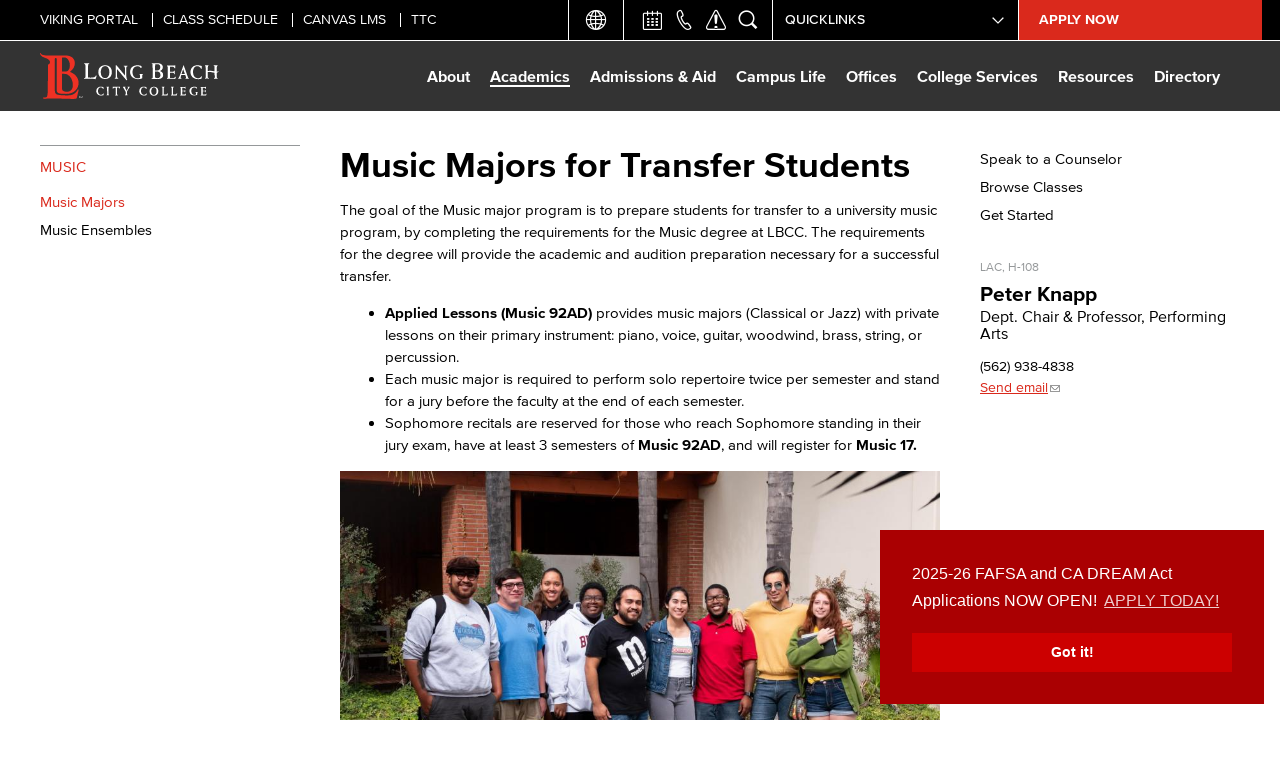

--- FILE ---
content_type: text/html; charset=utf-8
request_url: https://lbcc.edu/music-majors
body_size: 31822
content:
<!DOCTYPE html>
<html lang="en" dir="ltr">
<head>
<meta http-equiv="Content-Type" content="text/html; charset=utf-8" />
  <meta http-equiv="X-UA-Compatible" content="IE=edge"><script type="text/javascript">(window.NREUM||(NREUM={})).init={ajax:{deny_list:["bam.nr-data.net"]},feature_flags:["soft_nav"]};(window.NREUM||(NREUM={})).loader_config={licenseKey:"NRJS-9469282d9defa641b4f",applicationID:"1425210897",browserID:"1425211454"};;/*! For license information please see nr-loader-rum-1.307.0.min.js.LICENSE.txt */
(()=>{var e,t,r={163:(e,t,r)=>{"use strict";r.d(t,{j:()=>E});var n=r(384),i=r(1741);var a=r(2555);r(860).K7.genericEvents;const s="experimental.resources",o="register",c=e=>{if(!e||"string"!=typeof e)return!1;try{document.createDocumentFragment().querySelector(e)}catch{return!1}return!0};var d=r(2614),u=r(944),l=r(8122);const f="[data-nr-mask]",g=e=>(0,l.a)(e,(()=>{const e={feature_flags:[],experimental:{allow_registered_children:!1,resources:!1},mask_selector:"*",block_selector:"[data-nr-block]",mask_input_options:{color:!1,date:!1,"datetime-local":!1,email:!1,month:!1,number:!1,range:!1,search:!1,tel:!1,text:!1,time:!1,url:!1,week:!1,textarea:!1,select:!1,password:!0}};return{ajax:{deny_list:void 0,block_internal:!0,enabled:!0,autoStart:!0},api:{get allow_registered_children(){return e.feature_flags.includes(o)||e.experimental.allow_registered_children},set allow_registered_children(t){e.experimental.allow_registered_children=t},duplicate_registered_data:!1},browser_consent_mode:{enabled:!1},distributed_tracing:{enabled:void 0,exclude_newrelic_header:void 0,cors_use_newrelic_header:void 0,cors_use_tracecontext_headers:void 0,allowed_origins:void 0},get feature_flags(){return e.feature_flags},set feature_flags(t){e.feature_flags=t},generic_events:{enabled:!0,autoStart:!0},harvest:{interval:30},jserrors:{enabled:!0,autoStart:!0},logging:{enabled:!0,autoStart:!0},metrics:{enabled:!0,autoStart:!0},obfuscate:void 0,page_action:{enabled:!0},page_view_event:{enabled:!0,autoStart:!0},page_view_timing:{enabled:!0,autoStart:!0},performance:{capture_marks:!1,capture_measures:!1,capture_detail:!0,resources:{get enabled(){return e.feature_flags.includes(s)||e.experimental.resources},set enabled(t){e.experimental.resources=t},asset_types:[],first_party_domains:[],ignore_newrelic:!0}},privacy:{cookies_enabled:!0},proxy:{assets:void 0,beacon:void 0},session:{expiresMs:d.wk,inactiveMs:d.BB},session_replay:{autoStart:!0,enabled:!1,preload:!1,sampling_rate:10,error_sampling_rate:100,collect_fonts:!1,inline_images:!1,fix_stylesheets:!0,mask_all_inputs:!0,get mask_text_selector(){return e.mask_selector},set mask_text_selector(t){c(t)?e.mask_selector="".concat(t,",").concat(f):""===t||null===t?e.mask_selector=f:(0,u.R)(5,t)},get block_class(){return"nr-block"},get ignore_class(){return"nr-ignore"},get mask_text_class(){return"nr-mask"},get block_selector(){return e.block_selector},set block_selector(t){c(t)?e.block_selector+=",".concat(t):""!==t&&(0,u.R)(6,t)},get mask_input_options(){return e.mask_input_options},set mask_input_options(t){t&&"object"==typeof t?e.mask_input_options={...t,password:!0}:(0,u.R)(7,t)}},session_trace:{enabled:!0,autoStart:!0},soft_navigations:{enabled:!0,autoStart:!0},spa:{enabled:!0,autoStart:!0},ssl:void 0,user_actions:{enabled:!0,elementAttributes:["id","className","tagName","type"]}}})());var p=r(6154),m=r(9324);let h=0;const v={buildEnv:m.F3,distMethod:m.Xs,version:m.xv,originTime:p.WN},b={consented:!1},y={appMetadata:{},get consented(){return this.session?.state?.consent||b.consented},set consented(e){b.consented=e},customTransaction:void 0,denyList:void 0,disabled:!1,harvester:void 0,isolatedBacklog:!1,isRecording:!1,loaderType:void 0,maxBytes:3e4,obfuscator:void 0,onerror:void 0,ptid:void 0,releaseIds:{},session:void 0,timeKeeper:void 0,registeredEntities:[],jsAttributesMetadata:{bytes:0},get harvestCount(){return++h}},_=e=>{const t=(0,l.a)(e,y),r=Object.keys(v).reduce((e,t)=>(e[t]={value:v[t],writable:!1,configurable:!0,enumerable:!0},e),{});return Object.defineProperties(t,r)};var w=r(5701);const x=e=>{const t=e.startsWith("http");e+="/",r.p=t?e:"https://"+e};var R=r(7836),k=r(3241);const A={accountID:void 0,trustKey:void 0,agentID:void 0,licenseKey:void 0,applicationID:void 0,xpid:void 0},S=e=>(0,l.a)(e,A),T=new Set;function E(e,t={},r,s){let{init:o,info:c,loader_config:d,runtime:u={},exposed:l=!0}=t;if(!c){const e=(0,n.pV)();o=e.init,c=e.info,d=e.loader_config}e.init=g(o||{}),e.loader_config=S(d||{}),c.jsAttributes??={},p.bv&&(c.jsAttributes.isWorker=!0),e.info=(0,a.D)(c);const f=e.init,m=[c.beacon,c.errorBeacon];T.has(e.agentIdentifier)||(f.proxy.assets&&(x(f.proxy.assets),m.push(f.proxy.assets)),f.proxy.beacon&&m.push(f.proxy.beacon),e.beacons=[...m],function(e){const t=(0,n.pV)();Object.getOwnPropertyNames(i.W.prototype).forEach(r=>{const n=i.W.prototype[r];if("function"!=typeof n||"constructor"===n)return;let a=t[r];e[r]&&!1!==e.exposed&&"micro-agent"!==e.runtime?.loaderType&&(t[r]=(...t)=>{const n=e[r](...t);return a?a(...t):n})})}(e),(0,n.US)("activatedFeatures",w.B)),u.denyList=[...f.ajax.deny_list||[],...f.ajax.block_internal?m:[]],u.ptid=e.agentIdentifier,u.loaderType=r,e.runtime=_(u),T.has(e.agentIdentifier)||(e.ee=R.ee.get(e.agentIdentifier),e.exposed=l,(0,k.W)({agentIdentifier:e.agentIdentifier,drained:!!w.B?.[e.agentIdentifier],type:"lifecycle",name:"initialize",feature:void 0,data:e.config})),T.add(e.agentIdentifier)}},384:(e,t,r)=>{"use strict";r.d(t,{NT:()=>s,US:()=>u,Zm:()=>o,bQ:()=>d,dV:()=>c,pV:()=>l});var n=r(6154),i=r(1863),a=r(1910);const s={beacon:"bam.nr-data.net",errorBeacon:"bam.nr-data.net"};function o(){return n.gm.NREUM||(n.gm.NREUM={}),void 0===n.gm.newrelic&&(n.gm.newrelic=n.gm.NREUM),n.gm.NREUM}function c(){let e=o();return e.o||(e.o={ST:n.gm.setTimeout,SI:n.gm.setImmediate||n.gm.setInterval,CT:n.gm.clearTimeout,XHR:n.gm.XMLHttpRequest,REQ:n.gm.Request,EV:n.gm.Event,PR:n.gm.Promise,MO:n.gm.MutationObserver,FETCH:n.gm.fetch,WS:n.gm.WebSocket},(0,a.i)(...Object.values(e.o))),e}function d(e,t){let r=o();r.initializedAgents??={},t.initializedAt={ms:(0,i.t)(),date:new Date},r.initializedAgents[e]=t}function u(e,t){o()[e]=t}function l(){return function(){let e=o();const t=e.info||{};e.info={beacon:s.beacon,errorBeacon:s.errorBeacon,...t}}(),function(){let e=o();const t=e.init||{};e.init={...t}}(),c(),function(){let e=o();const t=e.loader_config||{};e.loader_config={...t}}(),o()}},782:(e,t,r)=>{"use strict";r.d(t,{T:()=>n});const n=r(860).K7.pageViewTiming},860:(e,t,r)=>{"use strict";r.d(t,{$J:()=>u,K7:()=>c,P3:()=>d,XX:()=>i,Yy:()=>o,df:()=>a,qY:()=>n,v4:()=>s});const n="events",i="jserrors",a="browser/blobs",s="rum",o="browser/logs",c={ajax:"ajax",genericEvents:"generic_events",jserrors:i,logging:"logging",metrics:"metrics",pageAction:"page_action",pageViewEvent:"page_view_event",pageViewTiming:"page_view_timing",sessionReplay:"session_replay",sessionTrace:"session_trace",softNav:"soft_navigations",spa:"spa"},d={[c.pageViewEvent]:1,[c.pageViewTiming]:2,[c.metrics]:3,[c.jserrors]:4,[c.spa]:5,[c.ajax]:6,[c.sessionTrace]:7,[c.softNav]:8,[c.sessionReplay]:9,[c.logging]:10,[c.genericEvents]:11},u={[c.pageViewEvent]:s,[c.pageViewTiming]:n,[c.ajax]:n,[c.spa]:n,[c.softNav]:n,[c.metrics]:i,[c.jserrors]:i,[c.sessionTrace]:a,[c.sessionReplay]:a,[c.logging]:o,[c.genericEvents]:"ins"}},944:(e,t,r)=>{"use strict";r.d(t,{R:()=>i});var n=r(3241);function i(e,t){"function"==typeof console.debug&&(console.debug("New Relic Warning: https://github.com/newrelic/newrelic-browser-agent/blob/main/docs/warning-codes.md#".concat(e),t),(0,n.W)({agentIdentifier:null,drained:null,type:"data",name:"warn",feature:"warn",data:{code:e,secondary:t}}))}},1687:(e,t,r)=>{"use strict";r.d(t,{Ak:()=>d,Ze:()=>f,x3:()=>u});var n=r(3241),i=r(7836),a=r(3606),s=r(860),o=r(2646);const c={};function d(e,t){const r={staged:!1,priority:s.P3[t]||0};l(e),c[e].get(t)||c[e].set(t,r)}function u(e,t){e&&c[e]&&(c[e].get(t)&&c[e].delete(t),p(e,t,!1),c[e].size&&g(e))}function l(e){if(!e)throw new Error("agentIdentifier required");c[e]||(c[e]=new Map)}function f(e="",t="feature",r=!1){if(l(e),!e||!c[e].get(t)||r)return p(e,t);c[e].get(t).staged=!0,g(e)}function g(e){const t=Array.from(c[e]);t.every(([e,t])=>t.staged)&&(t.sort((e,t)=>e[1].priority-t[1].priority),t.forEach(([t])=>{c[e].delete(t),p(e,t)}))}function p(e,t,r=!0){const s=e?i.ee.get(e):i.ee,c=a.i.handlers;if(!s.aborted&&s.backlog&&c){if((0,n.W)({agentIdentifier:e,type:"lifecycle",name:"drain",feature:t}),r){const e=s.backlog[t],r=c[t];if(r){for(let t=0;e&&t<e.length;++t)m(e[t],r);Object.entries(r).forEach(([e,t])=>{Object.values(t||{}).forEach(t=>{t[0]?.on&&t[0]?.context()instanceof o.y&&t[0].on(e,t[1])})})}}s.isolatedBacklog||delete c[t],s.backlog[t]=null,s.emit("drain-"+t,[])}}function m(e,t){var r=e[1];Object.values(t[r]||{}).forEach(t=>{var r=e[0];if(t[0]===r){var n=t[1],i=e[3],a=e[2];n.apply(i,a)}})}},1738:(e,t,r)=>{"use strict";r.d(t,{U:()=>g,Y:()=>f});var n=r(3241),i=r(9908),a=r(1863),s=r(944),o=r(5701),c=r(3969),d=r(8362),u=r(860),l=r(4261);function f(e,t,r,a){const f=a||r;!f||f[e]&&f[e]!==d.d.prototype[e]||(f[e]=function(){(0,i.p)(c.xV,["API/"+e+"/called"],void 0,u.K7.metrics,r.ee),(0,n.W)({agentIdentifier:r.agentIdentifier,drained:!!o.B?.[r.agentIdentifier],type:"data",name:"api",feature:l.Pl+e,data:{}});try{return t.apply(this,arguments)}catch(e){(0,s.R)(23,e)}})}function g(e,t,r,n,s){const o=e.info;null===r?delete o.jsAttributes[t]:o.jsAttributes[t]=r,(s||null===r)&&(0,i.p)(l.Pl+n,[(0,a.t)(),t,r],void 0,"session",e.ee)}},1741:(e,t,r)=>{"use strict";r.d(t,{W:()=>a});var n=r(944),i=r(4261);class a{#e(e,...t){if(this[e]!==a.prototype[e])return this[e](...t);(0,n.R)(35,e)}addPageAction(e,t){return this.#e(i.hG,e,t)}register(e){return this.#e(i.eY,e)}recordCustomEvent(e,t){return this.#e(i.fF,e,t)}setPageViewName(e,t){return this.#e(i.Fw,e,t)}setCustomAttribute(e,t,r){return this.#e(i.cD,e,t,r)}noticeError(e,t){return this.#e(i.o5,e,t)}setUserId(e,t=!1){return this.#e(i.Dl,e,t)}setApplicationVersion(e){return this.#e(i.nb,e)}setErrorHandler(e){return this.#e(i.bt,e)}addRelease(e,t){return this.#e(i.k6,e,t)}log(e,t){return this.#e(i.$9,e,t)}start(){return this.#e(i.d3)}finished(e){return this.#e(i.BL,e)}recordReplay(){return this.#e(i.CH)}pauseReplay(){return this.#e(i.Tb)}addToTrace(e){return this.#e(i.U2,e)}setCurrentRouteName(e){return this.#e(i.PA,e)}interaction(e){return this.#e(i.dT,e)}wrapLogger(e,t,r){return this.#e(i.Wb,e,t,r)}measure(e,t){return this.#e(i.V1,e,t)}consent(e){return this.#e(i.Pv,e)}}},1863:(e,t,r)=>{"use strict";function n(){return Math.floor(performance.now())}r.d(t,{t:()=>n})},1910:(e,t,r)=>{"use strict";r.d(t,{i:()=>a});var n=r(944);const i=new Map;function a(...e){return e.every(e=>{if(i.has(e))return i.get(e);const t="function"==typeof e?e.toString():"",r=t.includes("[native code]"),a=t.includes("nrWrapper");return r||a||(0,n.R)(64,e?.name||t),i.set(e,r),r})}},2555:(e,t,r)=>{"use strict";r.d(t,{D:()=>o,f:()=>s});var n=r(384),i=r(8122);const a={beacon:n.NT.beacon,errorBeacon:n.NT.errorBeacon,licenseKey:void 0,applicationID:void 0,sa:void 0,queueTime:void 0,applicationTime:void 0,ttGuid:void 0,user:void 0,account:void 0,product:void 0,extra:void 0,jsAttributes:{},userAttributes:void 0,atts:void 0,transactionName:void 0,tNamePlain:void 0};function s(e){try{return!!e.licenseKey&&!!e.errorBeacon&&!!e.applicationID}catch(e){return!1}}const o=e=>(0,i.a)(e,a)},2614:(e,t,r)=>{"use strict";r.d(t,{BB:()=>s,H3:()=>n,g:()=>d,iL:()=>c,tS:()=>o,uh:()=>i,wk:()=>a});const n="NRBA",i="SESSION",a=144e5,s=18e5,o={STARTED:"session-started",PAUSE:"session-pause",RESET:"session-reset",RESUME:"session-resume",UPDATE:"session-update"},c={SAME_TAB:"same-tab",CROSS_TAB:"cross-tab"},d={OFF:0,FULL:1,ERROR:2}},2646:(e,t,r)=>{"use strict";r.d(t,{y:()=>n});class n{constructor(e){this.contextId=e}}},2843:(e,t,r)=>{"use strict";r.d(t,{G:()=>a,u:()=>i});var n=r(3878);function i(e,t=!1,r,i){(0,n.DD)("visibilitychange",function(){if(t)return void("hidden"===document.visibilityState&&e());e(document.visibilityState)},r,i)}function a(e,t,r){(0,n.sp)("pagehide",e,t,r)}},3241:(e,t,r)=>{"use strict";r.d(t,{W:()=>a});var n=r(6154);const i="newrelic";function a(e={}){try{n.gm.dispatchEvent(new CustomEvent(i,{detail:e}))}catch(e){}}},3606:(e,t,r)=>{"use strict";r.d(t,{i:()=>a});var n=r(9908);a.on=s;var i=a.handlers={};function a(e,t,r,a){s(a||n.d,i,e,t,r)}function s(e,t,r,i,a){a||(a="feature"),e||(e=n.d);var s=t[a]=t[a]||{};(s[r]=s[r]||[]).push([e,i])}},3878:(e,t,r)=>{"use strict";function n(e,t){return{capture:e,passive:!1,signal:t}}function i(e,t,r=!1,i){window.addEventListener(e,t,n(r,i))}function a(e,t,r=!1,i){document.addEventListener(e,t,n(r,i))}r.d(t,{DD:()=>a,jT:()=>n,sp:()=>i})},3969:(e,t,r)=>{"use strict";r.d(t,{TZ:()=>n,XG:()=>o,rs:()=>i,xV:()=>s,z_:()=>a});const n=r(860).K7.metrics,i="sm",a="cm",s="storeSupportabilityMetrics",o="storeEventMetrics"},4234:(e,t,r)=>{"use strict";r.d(t,{W:()=>a});var n=r(7836),i=r(1687);class a{constructor(e,t){this.agentIdentifier=e,this.ee=n.ee.get(e),this.featureName=t,this.blocked=!1}deregisterDrain(){(0,i.x3)(this.agentIdentifier,this.featureName)}}},4261:(e,t,r)=>{"use strict";r.d(t,{$9:()=>d,BL:()=>o,CH:()=>g,Dl:()=>_,Fw:()=>y,PA:()=>h,Pl:()=>n,Pv:()=>k,Tb:()=>l,U2:()=>a,V1:()=>R,Wb:()=>x,bt:()=>b,cD:()=>v,d3:()=>w,dT:()=>c,eY:()=>p,fF:()=>f,hG:()=>i,k6:()=>s,nb:()=>m,o5:()=>u});const n="api-",i="addPageAction",a="addToTrace",s="addRelease",o="finished",c="interaction",d="log",u="noticeError",l="pauseReplay",f="recordCustomEvent",g="recordReplay",p="register",m="setApplicationVersion",h="setCurrentRouteName",v="setCustomAttribute",b="setErrorHandler",y="setPageViewName",_="setUserId",w="start",x="wrapLogger",R="measure",k="consent"},5289:(e,t,r)=>{"use strict";r.d(t,{GG:()=>s,Qr:()=>c,sB:()=>o});var n=r(3878),i=r(6389);function a(){return"undefined"==typeof document||"complete"===document.readyState}function s(e,t){if(a())return e();const r=(0,i.J)(e),s=setInterval(()=>{a()&&(clearInterval(s),r())},500);(0,n.sp)("load",r,t)}function o(e){if(a())return e();(0,n.DD)("DOMContentLoaded",e)}function c(e){if(a())return e();(0,n.sp)("popstate",e)}},5607:(e,t,r)=>{"use strict";r.d(t,{W:()=>n});const n=(0,r(9566).bz)()},5701:(e,t,r)=>{"use strict";r.d(t,{B:()=>a,t:()=>s});var n=r(3241);const i=new Set,a={};function s(e,t){const r=t.agentIdentifier;a[r]??={},e&&"object"==typeof e&&(i.has(r)||(t.ee.emit("rumresp",[e]),a[r]=e,i.add(r),(0,n.W)({agentIdentifier:r,loaded:!0,drained:!0,type:"lifecycle",name:"load",feature:void 0,data:e})))}},6154:(e,t,r)=>{"use strict";r.d(t,{OF:()=>c,RI:()=>i,WN:()=>u,bv:()=>a,eN:()=>l,gm:()=>s,mw:()=>o,sb:()=>d});var n=r(1863);const i="undefined"!=typeof window&&!!window.document,a="undefined"!=typeof WorkerGlobalScope&&("undefined"!=typeof self&&self instanceof WorkerGlobalScope&&self.navigator instanceof WorkerNavigator||"undefined"!=typeof globalThis&&globalThis instanceof WorkerGlobalScope&&globalThis.navigator instanceof WorkerNavigator),s=i?window:"undefined"!=typeof WorkerGlobalScope&&("undefined"!=typeof self&&self instanceof WorkerGlobalScope&&self||"undefined"!=typeof globalThis&&globalThis instanceof WorkerGlobalScope&&globalThis),o=Boolean("hidden"===s?.document?.visibilityState),c=/iPad|iPhone|iPod/.test(s.navigator?.userAgent),d=c&&"undefined"==typeof SharedWorker,u=((()=>{const e=s.navigator?.userAgent?.match(/Firefox[/\s](\d+\.\d+)/);Array.isArray(e)&&e.length>=2&&e[1]})(),Date.now()-(0,n.t)()),l=()=>"undefined"!=typeof PerformanceNavigationTiming&&s?.performance?.getEntriesByType("navigation")?.[0]?.responseStart},6389:(e,t,r)=>{"use strict";function n(e,t=500,r={}){const n=r?.leading||!1;let i;return(...r)=>{n&&void 0===i&&(e.apply(this,r),i=setTimeout(()=>{i=clearTimeout(i)},t)),n||(clearTimeout(i),i=setTimeout(()=>{e.apply(this,r)},t))}}function i(e){let t=!1;return(...r)=>{t||(t=!0,e.apply(this,r))}}r.d(t,{J:()=>i,s:()=>n})},6630:(e,t,r)=>{"use strict";r.d(t,{T:()=>n});const n=r(860).K7.pageViewEvent},7699:(e,t,r)=>{"use strict";r.d(t,{It:()=>a,KC:()=>o,No:()=>i,qh:()=>s});var n=r(860);const i=16e3,a=1e6,s="SESSION_ERROR",o={[n.K7.logging]:!0,[n.K7.genericEvents]:!1,[n.K7.jserrors]:!1,[n.K7.ajax]:!1}},7836:(e,t,r)=>{"use strict";r.d(t,{P:()=>o,ee:()=>c});var n=r(384),i=r(8990),a=r(2646),s=r(5607);const o="nr@context:".concat(s.W),c=function e(t,r){var n={},s={},u={},l=!1;try{l=16===r.length&&d.initializedAgents?.[r]?.runtime.isolatedBacklog}catch(e){}var f={on:p,addEventListener:p,removeEventListener:function(e,t){var r=n[e];if(!r)return;for(var i=0;i<r.length;i++)r[i]===t&&r.splice(i,1)},emit:function(e,r,n,i,a){!1!==a&&(a=!0);if(c.aborted&&!i)return;t&&a&&t.emit(e,r,n);var o=g(n);m(e).forEach(e=>{e.apply(o,r)});var d=v()[s[e]];d&&d.push([f,e,r,o]);return o},get:h,listeners:m,context:g,buffer:function(e,t){const r=v();if(t=t||"feature",f.aborted)return;Object.entries(e||{}).forEach(([e,n])=>{s[n]=t,t in r||(r[t]=[])})},abort:function(){f._aborted=!0,Object.keys(f.backlog).forEach(e=>{delete f.backlog[e]})},isBuffering:function(e){return!!v()[s[e]]},debugId:r,backlog:l?{}:t&&"object"==typeof t.backlog?t.backlog:{},isolatedBacklog:l};return Object.defineProperty(f,"aborted",{get:()=>{let e=f._aborted||!1;return e||(t&&(e=t.aborted),e)}}),f;function g(e){return e&&e instanceof a.y?e:e?(0,i.I)(e,o,()=>new a.y(o)):new a.y(o)}function p(e,t){n[e]=m(e).concat(t)}function m(e){return n[e]||[]}function h(t){return u[t]=u[t]||e(f,t)}function v(){return f.backlog}}(void 0,"globalEE"),d=(0,n.Zm)();d.ee||(d.ee=c)},8122:(e,t,r)=>{"use strict";r.d(t,{a:()=>i});var n=r(944);function i(e,t){try{if(!e||"object"!=typeof e)return(0,n.R)(3);if(!t||"object"!=typeof t)return(0,n.R)(4);const r=Object.create(Object.getPrototypeOf(t),Object.getOwnPropertyDescriptors(t)),a=0===Object.keys(r).length?e:r;for(let s in a)if(void 0!==e[s])try{if(null===e[s]){r[s]=null;continue}Array.isArray(e[s])&&Array.isArray(t[s])?r[s]=Array.from(new Set([...e[s],...t[s]])):"object"==typeof e[s]&&"object"==typeof t[s]?r[s]=i(e[s],t[s]):r[s]=e[s]}catch(e){r[s]||(0,n.R)(1,e)}return r}catch(e){(0,n.R)(2,e)}}},8362:(e,t,r)=>{"use strict";r.d(t,{d:()=>a});var n=r(9566),i=r(1741);class a extends i.W{agentIdentifier=(0,n.LA)(16)}},8374:(e,t,r)=>{r.nc=(()=>{try{return document?.currentScript?.nonce}catch(e){}return""})()},8990:(e,t,r)=>{"use strict";r.d(t,{I:()=>i});var n=Object.prototype.hasOwnProperty;function i(e,t,r){if(n.call(e,t))return e[t];var i=r();if(Object.defineProperty&&Object.keys)try{return Object.defineProperty(e,t,{value:i,writable:!0,enumerable:!1}),i}catch(e){}return e[t]=i,i}},9324:(e,t,r)=>{"use strict";r.d(t,{F3:()=>i,Xs:()=>a,xv:()=>n});const n="1.307.0",i="PROD",a="CDN"},9566:(e,t,r)=>{"use strict";r.d(t,{LA:()=>o,bz:()=>s});var n=r(6154);const i="xxxxxxxx-xxxx-4xxx-yxxx-xxxxxxxxxxxx";function a(e,t){return e?15&e[t]:16*Math.random()|0}function s(){const e=n.gm?.crypto||n.gm?.msCrypto;let t,r=0;return e&&e.getRandomValues&&(t=e.getRandomValues(new Uint8Array(30))),i.split("").map(e=>"x"===e?a(t,r++).toString(16):"y"===e?(3&a()|8).toString(16):e).join("")}function o(e){const t=n.gm?.crypto||n.gm?.msCrypto;let r,i=0;t&&t.getRandomValues&&(r=t.getRandomValues(new Uint8Array(e)));const s=[];for(var o=0;o<e;o++)s.push(a(r,i++).toString(16));return s.join("")}},9908:(e,t,r)=>{"use strict";r.d(t,{d:()=>n,p:()=>i});var n=r(7836).ee.get("handle");function i(e,t,r,i,a){a?(a.buffer([e],i),a.emit(e,t,r)):(n.buffer([e],i),n.emit(e,t,r))}}},n={};function i(e){var t=n[e];if(void 0!==t)return t.exports;var a=n[e]={exports:{}};return r[e](a,a.exports,i),a.exports}i.m=r,i.d=(e,t)=>{for(var r in t)i.o(t,r)&&!i.o(e,r)&&Object.defineProperty(e,r,{enumerable:!0,get:t[r]})},i.f={},i.e=e=>Promise.all(Object.keys(i.f).reduce((t,r)=>(i.f[r](e,t),t),[])),i.u=e=>"nr-rum-1.307.0.min.js",i.o=(e,t)=>Object.prototype.hasOwnProperty.call(e,t),e={},t="NRBA-1.307.0.PROD:",i.l=(r,n,a,s)=>{if(e[r])e[r].push(n);else{var o,c;if(void 0!==a)for(var d=document.getElementsByTagName("script"),u=0;u<d.length;u++){var l=d[u];if(l.getAttribute("src")==r||l.getAttribute("data-webpack")==t+a){o=l;break}}if(!o){c=!0;var f={296:"sha512-3EXXyZqgAupfCzApe8jx8MLgGn3TbzhyI1Jve2HiIeHZU3eYpQT4hF0fMRkBBDdQT8+b9YmzmeYUZ4Q/8KBSNg=="};(o=document.createElement("script")).charset="utf-8",i.nc&&o.setAttribute("nonce",i.nc),o.setAttribute("data-webpack",t+a),o.src=r,0!==o.src.indexOf(window.location.origin+"/")&&(o.crossOrigin="anonymous"),f[s]&&(o.integrity=f[s])}e[r]=[n];var g=(t,n)=>{o.onerror=o.onload=null,clearTimeout(p);var i=e[r];if(delete e[r],o.parentNode&&o.parentNode.removeChild(o),i&&i.forEach(e=>e(n)),t)return t(n)},p=setTimeout(g.bind(null,void 0,{type:"timeout",target:o}),12e4);o.onerror=g.bind(null,o.onerror),o.onload=g.bind(null,o.onload),c&&document.head.appendChild(o)}},i.r=e=>{"undefined"!=typeof Symbol&&Symbol.toStringTag&&Object.defineProperty(e,Symbol.toStringTag,{value:"Module"}),Object.defineProperty(e,"__esModule",{value:!0})},i.p="https://js-agent.newrelic.com/",(()=>{var e={374:0,840:0};i.f.j=(t,r)=>{var n=i.o(e,t)?e[t]:void 0;if(0!==n)if(n)r.push(n[2]);else{var a=new Promise((r,i)=>n=e[t]=[r,i]);r.push(n[2]=a);var s=i.p+i.u(t),o=new Error;i.l(s,r=>{if(i.o(e,t)&&(0!==(n=e[t])&&(e[t]=void 0),n)){var a=r&&("load"===r.type?"missing":r.type),s=r&&r.target&&r.target.src;o.message="Loading chunk "+t+" failed: ("+a+": "+s+")",o.name="ChunkLoadError",o.type=a,o.request=s,n[1](o)}},"chunk-"+t,t)}};var t=(t,r)=>{var n,a,[s,o,c]=r,d=0;if(s.some(t=>0!==e[t])){for(n in o)i.o(o,n)&&(i.m[n]=o[n]);if(c)c(i)}for(t&&t(r);d<s.length;d++)a=s[d],i.o(e,a)&&e[a]&&e[a][0](),e[a]=0},r=self["webpackChunk:NRBA-1.307.0.PROD"]=self["webpackChunk:NRBA-1.307.0.PROD"]||[];r.forEach(t.bind(null,0)),r.push=t.bind(null,r.push.bind(r))})(),(()=>{"use strict";i(8374);var e=i(8362),t=i(860);const r=Object.values(t.K7);var n=i(163);var a=i(9908),s=i(1863),o=i(4261),c=i(1738);var d=i(1687),u=i(4234),l=i(5289),f=i(6154),g=i(944),p=i(384);const m=e=>f.RI&&!0===e?.privacy.cookies_enabled;function h(e){return!!(0,p.dV)().o.MO&&m(e)&&!0===e?.session_trace.enabled}var v=i(6389),b=i(7699);class y extends u.W{constructor(e,t){super(e.agentIdentifier,t),this.agentRef=e,this.abortHandler=void 0,this.featAggregate=void 0,this.loadedSuccessfully=void 0,this.onAggregateImported=new Promise(e=>{this.loadedSuccessfully=e}),this.deferred=Promise.resolve(),!1===e.init[this.featureName].autoStart?this.deferred=new Promise((t,r)=>{this.ee.on("manual-start-all",(0,v.J)(()=>{(0,d.Ak)(e.agentIdentifier,this.featureName),t()}))}):(0,d.Ak)(e.agentIdentifier,t)}importAggregator(e,t,r={}){if(this.featAggregate)return;const n=async()=>{let n;await this.deferred;try{if(m(e.init)){const{setupAgentSession:t}=await i.e(296).then(i.bind(i,3305));n=t(e)}}catch(e){(0,g.R)(20,e),this.ee.emit("internal-error",[e]),(0,a.p)(b.qh,[e],void 0,this.featureName,this.ee)}try{if(!this.#t(this.featureName,n,e.init))return(0,d.Ze)(this.agentIdentifier,this.featureName),void this.loadedSuccessfully(!1);const{Aggregate:i}=await t();this.featAggregate=new i(e,r),e.runtime.harvester.initializedAggregates.push(this.featAggregate),this.loadedSuccessfully(!0)}catch(e){(0,g.R)(34,e),this.abortHandler?.(),(0,d.Ze)(this.agentIdentifier,this.featureName,!0),this.loadedSuccessfully(!1),this.ee&&this.ee.abort()}};f.RI?(0,l.GG)(()=>n(),!0):n()}#t(e,r,n){if(this.blocked)return!1;switch(e){case t.K7.sessionReplay:return h(n)&&!!r;case t.K7.sessionTrace:return!!r;default:return!0}}}var _=i(6630),w=i(2614),x=i(3241);class R extends y{static featureName=_.T;constructor(e){var t;super(e,_.T),this.setupInspectionEvents(e.agentIdentifier),t=e,(0,c.Y)(o.Fw,function(e,r){"string"==typeof e&&("/"!==e.charAt(0)&&(e="/"+e),t.runtime.customTransaction=(r||"http://custom.transaction")+e,(0,a.p)(o.Pl+o.Fw,[(0,s.t)()],void 0,void 0,t.ee))},t),this.importAggregator(e,()=>i.e(296).then(i.bind(i,3943)))}setupInspectionEvents(e){const t=(t,r)=>{t&&(0,x.W)({agentIdentifier:e,timeStamp:t.timeStamp,loaded:"complete"===t.target.readyState,type:"window",name:r,data:t.target.location+""})};(0,l.sB)(e=>{t(e,"DOMContentLoaded")}),(0,l.GG)(e=>{t(e,"load")}),(0,l.Qr)(e=>{t(e,"navigate")}),this.ee.on(w.tS.UPDATE,(t,r)=>{(0,x.W)({agentIdentifier:e,type:"lifecycle",name:"session",data:r})})}}class k extends e.d{constructor(e){var t;(super(),f.gm)?(this.features={},(0,p.bQ)(this.agentIdentifier,this),this.desiredFeatures=new Set(e.features||[]),this.desiredFeatures.add(R),(0,n.j)(this,e,e.loaderType||"agent"),t=this,(0,c.Y)(o.cD,function(e,r,n=!1){if("string"==typeof e){if(["string","number","boolean"].includes(typeof r)||null===r)return(0,c.U)(t,e,r,o.cD,n);(0,g.R)(40,typeof r)}else(0,g.R)(39,typeof e)},t),function(e){(0,c.Y)(o.Dl,function(t,r=!1){if("string"!=typeof t&&null!==t)return void(0,g.R)(41,typeof t);const n=e.info.jsAttributes["enduser.id"];r&&null!=n&&n!==t?(0,a.p)(o.Pl+"setUserIdAndResetSession",[t],void 0,"session",e.ee):(0,c.U)(e,"enduser.id",t,o.Dl,!0)},e)}(this),function(e){(0,c.Y)(o.nb,function(t){if("string"==typeof t||null===t)return(0,c.U)(e,"application.version",t,o.nb,!1);(0,g.R)(42,typeof t)},e)}(this),function(e){(0,c.Y)(o.d3,function(){e.ee.emit("manual-start-all")},e)}(this),function(e){(0,c.Y)(o.Pv,function(t=!0){if("boolean"==typeof t){if((0,a.p)(o.Pl+o.Pv,[t],void 0,"session",e.ee),e.runtime.consented=t,t){const t=e.features.page_view_event;t.onAggregateImported.then(e=>{const r=t.featAggregate;e&&!r.sentRum&&r.sendRum()})}}else(0,g.R)(65,typeof t)},e)}(this),this.run()):(0,g.R)(21)}get config(){return{info:this.info,init:this.init,loader_config:this.loader_config,runtime:this.runtime}}get api(){return this}run(){try{const e=function(e){const t={};return r.forEach(r=>{t[r]=!!e[r]?.enabled}),t}(this.init),n=[...this.desiredFeatures];n.sort((e,r)=>t.P3[e.featureName]-t.P3[r.featureName]),n.forEach(r=>{if(!e[r.featureName]&&r.featureName!==t.K7.pageViewEvent)return;if(r.featureName===t.K7.spa)return void(0,g.R)(67);const n=function(e){switch(e){case t.K7.ajax:return[t.K7.jserrors];case t.K7.sessionTrace:return[t.K7.ajax,t.K7.pageViewEvent];case t.K7.sessionReplay:return[t.K7.sessionTrace];case t.K7.pageViewTiming:return[t.K7.pageViewEvent];default:return[]}}(r.featureName).filter(e=>!(e in this.features));n.length>0&&(0,g.R)(36,{targetFeature:r.featureName,missingDependencies:n}),this.features[r.featureName]=new r(this)})}catch(e){(0,g.R)(22,e);for(const e in this.features)this.features[e].abortHandler?.();const t=(0,p.Zm)();delete t.initializedAgents[this.agentIdentifier]?.features,delete this.sharedAggregator;return t.ee.get(this.agentIdentifier).abort(),!1}}}var A=i(2843),S=i(782);class T extends y{static featureName=S.T;constructor(e){super(e,S.T),f.RI&&((0,A.u)(()=>(0,a.p)("docHidden",[(0,s.t)()],void 0,S.T,this.ee),!0),(0,A.G)(()=>(0,a.p)("winPagehide",[(0,s.t)()],void 0,S.T,this.ee)),this.importAggregator(e,()=>i.e(296).then(i.bind(i,2117))))}}var E=i(3969);class I extends y{static featureName=E.TZ;constructor(e){super(e,E.TZ),f.RI&&document.addEventListener("securitypolicyviolation",e=>{(0,a.p)(E.xV,["Generic/CSPViolation/Detected"],void 0,this.featureName,this.ee)}),this.importAggregator(e,()=>i.e(296).then(i.bind(i,9623)))}}new k({features:[R,T,I],loaderType:"lite"})})()})();</script>
  <meta name="viewport" content="width=device-width, initial-scale=1.0">
  <link rel="apple-touch-icon" href="/sites/default/themes/dtheme/img/logo-app.png">
  <script type="text/javascript" src="https://translate.google.com/translate_a/element.js?cb=googleTranslateElementInit"></script>
  <script src="https://hcaptcha.com/1/api.js" async defer></script>
<link rel="shortcut icon" href="/sites/default/themes/dtheme/favicon.png" type="image/x-icon" />
<meta name="twitter:title" content="Music Majors for Transfer Students - Long Beach City College" />
<meta name="twitter:description" content="The goal of the Music major program is to prepare students for transfer to a university music program, by completing the ..." />
<meta name="twitter:image" content="https://lbcc.edu/sites/main/files/imagecache/medium/main-images/lbcc_music_majors.jpg?1677881938" />
<meta name="twitter:card" content="summary_large_image" />
<meta property="og:site_name" content="Long Beach City College" />
<meta property="og:title" content="Music Majors for Transfer Students - Long Beach City College" />
<meta property="og:description" content="The goal of the Music major program is to prepare students for transfer to a university music program, by completing the ..." />
<meta property="og:type" content="article" />
<meta property="og:image" content="https://lbcc.edu/sites/main/files/imagecache/medium/main-images/lbcc_music_majors.jpg?1677881938" />
<meta property="og:url" content="https://lbcc.edu/music-majors" />
<link rel="canonical" href="https://www.lbcc.edu/music-majors" />
  <title>Music Majors - Long Beach City College</title>
  <link type="text/css" rel="stylesheet" media="all" href="https://lbcc.edu/sites/main/files/css/css_5882749d32ec271090abfa0ba97d9c90.css" />
<link type="text/css" rel="stylesheet" media="print" href="https://lbcc.edu/sites/main/files/css/css_3cb96195e143ca3f1bc0bf1f94138e16.css" />
<link type="text/css" rel="stylesheet" media="all" href="/sites/default/files/theme/dtheme-direct.css?E" />
<!--[if IE]>
<link type="text/css" rel="stylesheet" media="all" href="/sites/all/themes/dmodel/ie.css?E" />
<![endif]-->
<!--[if IE]>
<link type="text/css" rel="stylesheet" media="all" href="/sites/all/themes/dmodel/ie.css?E" />
<![endif]-->
  <link type="text/css" rel="stylesheet" media="all" href="/sites/default/themes/dtheme/css/theme.min.css?cb=E">
  <link type="text/css" rel="stylesheet" media="all" href="/sites/default/themes/dtheme/dtheme-direct.css?cb=E">
  <!-- Google Tag Manager -->
<script>(function(w,d,s,l,i){w[l]=w[l]||[];w[l].push({'gtm.start':
new Date().getTime(),event:'gtm.js'});var f=d.getElementsByTagName(s)[0],
j=d.createElement(s),dl=l!='dataLayer'?'&l='+l:'';j.async=true;j.src=
'https://www.googletagmanager.com/gtm.js?id='+i+dl;f.parentNode.insertBefore(j,f);
})(window,document,'script','dataLayer','GTM-WQ8K26WJ');</script>
<!-- End Google Tag Manager -->

<!-- Google tag (gtag.js) -->
<script async src="https://www.googletagmanager.com/gtag/js?id=G-CHP3VZ822H"></script>
<script>
  window.dataLayer = window.dataLayer || [];
  function gtag(){dataLayer.push(arguments);}
  gtag('js', new Date());
  gtag('config', 'G-CHP3VZ822H');
</script>

<!-- Facebook Pixel Code -->
<script>
!function(f,b,e,v,n,t,s)
{if(f.fbq)return;n=f.fbq=function(){n.callMethod?
n.callMethod.apply(n,arguments):n.queue.push(arguments)};
if(!f._fbq)f._fbq=n;n.push=n;n.loaded=!0;n.version='2.0';
n.queue=[];t=b.createElement(e);t.async=!0;
t.src=v;s=b.getElementsByTagName(e)[0];
s.parentNode.insertBefore(t,s)}(window,document,'script',
'https://connect.facebook.net/en_US/fbevents.js');
fbq('init', '314021379329789');
fbq('track', 'PageView');
</script>
<noscript>
<img height="1" width="1"
src="https://www.facebook.com/tr?id=314021379329789&ev=PageView
&noscript=1"/>
</noscript>
<!-- End Facebook Pixel Code -->


<!-- Facebook Pixel Code -->
<script>
  !function(f,b,e,v,n,t,s)
  {if(f.fbq)return;n=f.fbq=function(){n.callMethod?
  n.callMethod.apply(n,arguments):n.queue.push(arguments)};
  if(!f._fbq)f._fbq=n;n.push=n;n.loaded=!0;n.version='2.0';
  n.queue=[];t=b.createElement(e);t.async=!0;
  t.src=v;s=b.getElementsByTagName(e)[0];
  s.parentNode.insertBefore(t,s)}(window, document,'script',
  'https://connect.facebook.net/en_US/fbevents.js');
  fbq('init', '959769547391435');
  fbq('track', 'PageView');
</script>
<noscript><img height="1" width="1" style="display:none"
  src="https://www.facebook.com/tr?id=959769547391435&ev=PageView&noscript=1"
/></noscript>
<!-- End Facebook Pixel Code -->

<script type='text/javascript' src='https://platform-api.sharethis.com/js/sharethis.js#property=602e9d4f4f313700125448a0&product=sop' async='async'></script>
  <!-- Facebook Pixel Code -->
<script>
  !function(f,b,e,v,n,t,s)
  {if(f.fbq)return;n=f.fbq=function(){n.callMethod?
  n.callMethod.apply(n,arguments):n.queue.push(arguments)};
  if(!f._fbq)f._fbq=n;n.push=n;n.loaded=!0;n.version='2.0';
  n.queue=[];t=b.createElement(e);t.async=!0;
  t.src=v;s=b.getElementsByTagName(e)[0];
  s.parentNode.insertBefore(t,s)}(window, document,'script',
  'https://connect.facebook.net/en_US/fbevents.js');
  fbq('init', '154426075226097');
  fbq('track', 'PageView');
</script>
<noscript><img height="1" width="1" style="display:none"
  src="https://www.facebook.com/tr?id=154426075226097&ev=PageView&noscript=1"
/></noscript>
<!-- End Facebook Pixel Code --></head>
<body class="not-front not-logged-in two-sidebars page-music-majors section-music-majors dd-cache user-not-admin live launched tt1326 t1326 wt1326 micro-t1326 wt364 wt199 wt143 wt145 wt0 view-special-page-4 ttv-program t role-anonymous-user role-not-admin">
  <div class="accessibility offscreen">
    <a href="#content">Skip to main content</a>
    <a href="#navigation">Skip to site navigation</a>  </div>

  <div class="page">
    <header class="page-header headroom">
      <div class="inner">
        <div class="site-identity">
          <div class="site-logo">
            <a href="/" title="Back to home" rel="home"><img src="/sites/default/themes/dtheme/img/logo-theme.svg" alt="Long Beach City College"/></a>
          </div>
                      <div class="site-name">
              <a href="/" title="Back to home" rel="home">Long Beach City College</a>
            </div>
                                <div class="site-slogan">LBCC</div>
                            </div>
        <div class="site-toolbar" role="presentation">
          <button class="menu-icon" role="button"><span>Menu</span></button>
        </div>
        <div class="site-navigation">
                      <nav class="primary-navigation" id="navigation" role="navigation">
            <div id="block-nice_menus-3" class=" main-navigation  dd block block-nice_menus region-odd even region-count-1 count-4"><div class="block-inner">

    
   
  
  
  <div class="block-content content">
    <ul class="nice-menu nice-menu-down" id="nice-menu-3"><li class="menu-13083 menuparent mt-172  first  odd  depth-1"><a href="/about" title="About" class=" menu-link depth-1 tid-172"><span class="menu-title">About</span></a><ul class="depth-2"><li class="menu-13066 mt-155  first  odd  depth-2"><a href="/explore-our-campuses" title="Explore Our Campuses" class=" menu-link depth-2 tid-155"><span class="menu-title">Explore Our Campuses</span></a></li>
<li class="menu-14009 mt-845  even  depth-2"><a href="/mission-values" title="Mission &amp; Values" class=" menu-link depth-2 tid-845"><span class="menu-title">Mission &amp; Values</span></a></li>
<li class="menu-13173 mt-262  odd  depth-2"><a href="/board-trustees" title="Board of Trustees" class=" menu-link depth-2 tid-262"><span class="menu-title">Board of Trustees</span></a></li>
<li class="menu-13086 mt-175  even  depth-2"><a href="/college-leadership" title="College Leadership" class=" menu-link depth-2 tid-175"><span class="menu-title">College Leadership</span></a></li>
<li class="menu-13088 mt-177  odd  depth-2"><a href="/accreditation" title="Accreditation" class=" menu-link depth-2 tid-177"><span class="menu-title">Accreditation</span></a></li>
<li class="menu-16147 mt-1364  even  depth-2"><a href="https://lbccfoundation.org/" title="LBCC Foundation" class=" menu-link depth-2 tid-1364"><span class="menu-title">LBCC Foundation</span></a></li>
<li class="menu-13081 mt-170  odd  depth-2"><a href="/alumni" title="Alumni" class=" menu-link depth-2 tid-170"><span class="menu-title">Alumni</span></a></li>
<li class="menu-15545 mt-1285  even  depth-2"><a href="/strategicplan" title="StrategicPlan" class=" menu-link depth-2 tid-1285"><span class="menu-title">Strategic Plan</span><span class="menu-description"><br class="accessible-break"/></span></a></li>
<li class="menu-14162 mt-994  odd  last  depth-2"><a href="/employee-recognition" title="Employee Recognition" class=" menu-link depth-2 tid-994"><span class="menu-title">Employee Recognition</span></a></li>
</ul>
</li>
<li class="menu-13056 active-trail menuparent mt-145  even  depth-1"><a href="/academics" title="Academics" class=" menu-link depth-1 tid-145"><span class="menu-title">Academics</span></a><ul class="depth-2"><li class="menu-13057 mt-146  first  odd  depth-2"><a href="/explore-our-programs" title="Explore our Programs" class=" menu-link depth-2 tid-146"><span class="menu-title">Explore our Programs</span></a></li>
<li class="menu-13006 active-trail mt-143  even  depth-2"><a href="/academic-programs" title="Academic Programs" class=" menu-link depth-2 tid-143"><span class="menu-title">Academic Programs</span></a></li>
<li class="menu-14157 mt-989  odd  depth-2"><a href="/adult-education" title="Adult Education" class=" menu-link depth-2 tid-989"><span class="menu-title">Adult Education</span></a></li>
<li class="menu-14097 mt-933  even  depth-2"><a href="/calendars" title="Calendars" class=" menu-link depth-2 tid-933"><span class="menu-title">Calendars</span></a></li>
<li class="menu-14880 mt-1209  odd  depth-2"><a href="/career-technical-education" title="Career Technical Education" class=" menu-link depth-2 tid-1209"><span class="menu-title">Career Technical Education</span></a></li>
<li class="menu-14772 mt-1111  even  depth-2"><a href="https://apps.lbcc.edu/schedule/schedule.cfm" title="Class Schedule" class=" menu-link depth-2 tid-1111"><span class="menu-title">Class Schedule</span></a></li>
<li class="menu-14763 mt-1102  odd  depth-2"><a href="/college-catalog" title="College Catalog" class=" menu-link depth-2 tid-1102"><span class="menu-title">College Catalog</span></a></li>
<li class="menu-13060 mt-149  even  depth-2"><a href="/counseling" title="Counseling" class=" menu-link depth-2 tid-149"><span class="menu-title">Counseling</span></a></li>
<li class="menu-13128 mt-217  odd  depth-2"><a href="/honors-program" title="Honors Program" class=" menu-link depth-2 tid-217"><span class="menu-title">Honors Program</span></a></li>
<li class="menu-16163 mt-1376  even  depth-2"><a href="/it-takes-two" title="It Takes Two" class=" menu-link depth-2 tid-1376"><span class="menu-title">It Takes Two</span></a></li>
<li class="menu-13988 mt-824  odd  depth-2"><a href="/library" title="Library" class=" menu-link depth-2 tid-824"><span class="menu-title">Library</span></a></li>
<li class="menu-15446 mt-1238  even  depth-2"><a href="/online-learning" title="Online Learning" class=" menu-link depth-2 tid-1238"><span class="menu-title">Online Learning</span></a></li>
<li class="menu-14796 mt-1132  odd  depth-2"><a href="/student-learning-outcomes" title="Student Learning Outcomes" class=" menu-link depth-2 tid-1132"><span class="menu-title">Student Learning Outcomes</span></a></li>
<li class="menu-13061 mt-150  even  last  depth-2"><a href="/tutoring-and-academic-resources" title="Tutoring and Academic Resources" class=" menu-link depth-2 tid-150"><span class="menu-title">Tutoring &amp; Academic Resources</span><span class="menu-description"><br class="accessible-break"/></span></a></li>
</ul>
</li>
<li class="menu-13062 menuparent mt-151  odd  depth-1"><a href="/admissions-aid" title="Admissions &amp; Aid" class=" menu-link depth-1 tid-151"><span class="menu-title">Admissions &amp; Aid</span></a><ul class="depth-2"><li class="menu-15482 mt-1252  first  odd  depth-2"><a href="/get-started" title="Get Started" class=" menu-link depth-2 tid-1252"><span class="menu-title">Get Started</span></a></li>
<li class="menu-13550 mt-645  even  depth-2"><a href="/admissions-records" title="Admissions &amp; Records" class=" menu-link depth-2 tid-645"><span class="menu-title">Admissions &amp; Records</span></a></li>
<li class="menu-15516 mt-1269  odd  depth-2"><a href="/cashiers-office" title="Cashiers Office" class=" menu-link depth-2 tid-1269"><span class="menu-title">Cashiers Office</span></a></li>
<li class="menu-16718 mt-1438  even  depth-2"><a href="/cpl" title="CPL" class=" menu-link depth-2 tid-1438"><span class="menu-title">Credit for Prior Learning</span><span class="menu-description"><br class="accessible-break"/></span></a></li>
<li class="menu-13064 mt-153  odd  depth-2"><a href="/financial-aid" title="Financial Aid" class=" menu-link depth-2 tid-153"><span class="menu-title">Financial Aid</span></a></li>
<li class="menu-13817 mt-762  even  depth-2"><a href="/welcome-center" title="Welcome Center" class=" menu-link depth-2 tid-762"><span class="menu-title">Welcome Center</span></a></li>
<li class="menu-13125 mt-214  odd  last  depth-2"><a href="/internationalstudents" title="International Student Services" class=" menu-link depth-2 tid-214"><span class="menu-title">International Student Services</span></a></li>
</ul>
</li>
<li class="menu-13065 menuparent mt-154  even  depth-1"><a href="/campus-life" title="Campus Life" class=" menu-link depth-1 tid-154"><span class="menu-title">Campus Life</span></a><ul class="depth-2"><li class="menu-14771 mt-1110  first  odd  depth-2"><a href="/art-gallery" title="Art Gallery" class=" menu-link depth-2 tid-1110"><span class="menu-title">Art Gallery</span></a></li>
<li class="menu-13070 mt-159  even  depth-2"><a href="/bakery-and-bistro" title="Bakery and Bistro" class=" menu-link depth-2 tid-159"><span class="menu-title">Bakery &amp; Bistro</span><span class="menu-description"><br class="accessible-break"/></span></a></li>
<li class="menu-16716 mt-1436  odd  depth-2"><a href="/black-student-success-center" title="Black Student Success Center" class=" menu-link depth-2 tid-1436"><span class="menu-title">Black Student Success Center</span></a></li>
<li class="menu-13811 mt-756  even  depth-2"><a href="/commencement" title="Commencement" class=" menu-link depth-2 tid-756"><span class="menu-title">Commencement</span></a></li>
<li class="menu-14881 mt-1210  odd  depth-2"><a href="/cultural-diversity-communities" title="Cultural &amp; Diversity Communities" class=" menu-link depth-2 tid-1210"><span class="menu-title">Cultural &amp; Diversity Communities</span></a></li>
<li class="menu-15542 mt-1283  even  depth-2"><a href="/esports" title="Esports" class=" menu-link depth-2 tid-1283"><span class="menu-title">Esports</span></a></li>
<li class="menu-13079 mt-168  odd  depth-2"><a href="/health-wellness" title="Health &amp; Wellness" class=" menu-link depth-2 tid-168"><span class="menu-title">Health &amp; Wellness</span></a></li>
<li class="menu-13071 mt-160  even  depth-2"><a href="/news" title="News &amp; Media" class=" menu-link depth-2 tid-160"><span class="menu-title">News &amp; Media</span></a></li>
<li class="menu-13548 mt-643  odd  depth-2"><a href="/student-affairs" title="Student Affairs" class=" menu-link depth-2 tid-643"><span class="menu-title">Office of Student Affairs</span><span class="menu-description"><br class="accessible-break"/></span></a></li>
<li class="menu-16129 mt-1351  even  depth-2"><a href="/department-performing-arts" title="Performing Arts" class=" menu-link depth-2 tid-1351"><span class="menu-title">Performing Arts</span></a></li>
<li class="menu-13069 mt-158  odd  last  depth-2"><a href="https://www.lbccvikings.com/landing/index" title="Viking Athletics" class=" menu-link depth-2 tid-158"><span class="menu-title">Viking Athletics</span></a></li>
</ul>
</li>
<li class="menu-13810 menuparent mt-755  odd  depth-1"><a href="/offices" title="Offices" class=" menu-link depth-1 tid-755"><span class="menu-title">Offices</span></a><ul class="depth-2"><li class="menu-13176 mt-265  first  odd  depth-2"><a href="/academic-services" title="Academic Services" class=" menu-link depth-2 tid-265"><span class="menu-title">Academic Services</span></a></li>
<li class="menu-13575 mt-670  even  depth-2"><a href="/administrative-business-services" title="Administrative &amp; Business Services" class=" menu-link depth-2 tid-670"><span class="menu-title">Administrative &amp; Business Services</span></a></li>
<li class="menu-15484 mt-1254  odd  depth-2"><a href="/event-filming-services" title="The Events, Services and Filming Office is responsible for reservations for all designated spaces on both LBCC" class=" menu-link depth-2 tid-1254"><span class="menu-title">Event &amp; Filming Services</span><span class="menu-description"><br class="accessible-break"/>The Events, Services and Filming Office is responsible for reservations for all designated spaces on both LBCC</span></a></li>
<li class="menu-13324 mt-425  even  depth-2"><a href="/human-resources" title="Human Resources" class=" menu-link depth-2 tid-425"><span class="menu-title">Human Resources</span></a></li>
<li class="menu-14201 mt-1033  odd  depth-2"><a href="/student-services" title="Student Services" class=" menu-link depth-2 tid-1033"><span class="menu-title">Student Services</span></a></li>
<li class="menu-14108 mt-944  even  depth-2"><a href="/institutional-effectiveness" title="Institutional Effectiveness" class=" menu-link depth-2 tid-944"><span class="menu-title">Institutional Effectiveness</span></a></li>
<li class="menu-13717 mt-721  odd  depth-2"><a href="/public-affairs-marketing" title="Public Affairs &amp; Marketing" class=" menu-link depth-2 tid-721"><span class="menu-title">Public Affairs &amp; Marketing</span></a></li>
<li class="menu-13187 mt-276  even  depth-2"><a href="/its" title="ITS" class=" menu-link depth-2 tid-276"><span class="menu-title">Information Technology Services</span><span class="menu-description"><br class="accessible-break"/></span></a></li>
<li class="menu-13078 mt-167  odd  last  depth-2"><a href="/workforce-and-economic-development" title="Workforce and Economic Development" class=" menu-link depth-2 tid-167"><span class="menu-title">Workforce &amp; Economic Development</span><span class="menu-description"><br class="accessible-break"/></span></a></li>
</ul>
</li>
<li class="menu-14530 menuparent mt-1078  even  depth-1"><a href="/college-services" title="College Services" class=" menu-link depth-1 tid-1078"><span class="menu-title">College Services</span></a><ul class="depth-2"><li class="menu-15524 mt-1271  first  odd  depth-2"><a href="/afterschool" title="Afterschool" class=" menu-link depth-2 tid-1271"><span class="menu-title">Afterschool Program</span><span class="menu-description"><br class="accessible-break"/></span></a></li>
<li class="menu-13076 mt-165  even  depth-2"><a href="https://lbcc.bncollege.com/" title="Bookstore" class=" menu-link depth-2 tid-165"><span class="menu-title">Bookstore</span></a></li>
<li class="menu-13077 mt-166  odd  depth-2"><a href="/career-center" title="Career Center" class=" menu-link depth-2 tid-166"><span class="menu-title">Career Center</span></a></li>
<li class="menu-13233 mt-340  even  depth-2"><a href="/child-development-center" title="Child Development Center" class=" menu-link depth-2 tid-340"><span class="menu-title">Child Development Center</span></a></li>
<li class="menu-16784 mt-1468  odd  depth-2"><a href="/food-dining" title="Food &amp; Dining service options around lbcc campuses" class=" menu-link depth-2 tid-1468"><span class="menu-title">Food &amp; Dining</span><span class="menu-description"><br class="accessible-break"/>Food &amp; Dining service options around lbcc campuses</span></a></li>
<li class="menu-13826 mt-772  even  last  depth-2"><a href="/careers" title="Careers Nav Link" class=" menu-link depth-2 tid-772"><span class="menu-title">LBCC Careers</span><span class="menu-description"><br class="accessible-break"/></span></a></li>
</ul>
</li>
<li class="menu-13074 menuparent mt-163  odd  depth-1"><a href="/resources" title="Resources" class=" menu-link depth-1 tid-163"><span class="menu-title">Resources</span></a><ul class="depth-2"><li class="menu-14531 mt-1079  first  odd  depth-2"><a href="/basic-needs-program" title="Basic Needs Program" class=" menu-link depth-2 tid-1079"><span class="menu-title">Basic Needs Program</span></a></li>
<li class="menu-16101 mt-1338  even  depth-2"><a href="/learning-communities" title="Learning Communities" class=" menu-link depth-2 tid-1338"><span class="menu-title">Cultural Learning Communities</span><span class="menu-description"><br class="accessible-break"/></span></a></li>
<li class="menu-13124 mt-213  odd  depth-2"><a href="/disabled-student-services" title="Disabled Student Services" class=" menu-link depth-2 tid-213"><span class="menu-title">Disabled Student Services</span></a></li>
<li class="menu-14770 mt-1109  even  depth-2"><a href="/destino" title="DESTINO" class=" menu-link depth-2 tid-1109"><span class="menu-title">DESTINO</span></a></li>
<li class="menu-14100 mt-936  odd  depth-2"><a href="/dream-services" title="DREAM Services" class=" menu-link depth-2 tid-936"><span class="menu-title">DREAM Services</span></a></li>
<li class="menu-16180 mt-1394  even  depth-2"><a href="/mesa-program" title="MESA Program" class=" menu-link depth-2 tid-1394"><span class="menu-title">MESA Program</span></a></li>
<li class="menu-16166 mt-1379  odd  depth-2"><a href="/northlb" title="NorthLB" class=" menu-link depth-2 tid-1379"><span class="menu-title">North Long Beach Center</span><span class="menu-description"><br class="accessible-break"/></span></a></li>
<li class="menu-16712 mt-1430  even  depth-2"><a href="/student-parenting-hub" title="Student Parenting Hub" class=" menu-link depth-2 tid-1430"><span class="menu-title">Student Parenting Hub</span></a></li>
<li class="menu-13734 mt-741  odd  depth-2"><a href="/sthd" title="Student Technology Help Desk (STHD)" class=" menu-link depth-2 tid-741"><span class="menu-title">Student Tech Help Desk</span><span class="menu-description"><br class="accessible-break"/>Student Technology Help Desk (STHD)</span></a></li>
<li class="menu-13612 mt-707  even  last  depth-2"><a href="/veterans-services" title="Veterans Services" class=" menu-link depth-2 tid-707"><span class="menu-title">Veterans Services</span></a></li>
</ul>
</li>
<li class="menu-13545 mt-640  even  last  depth-1"><a href="https://apps.lbcc.edu/phonebook" title="Directory" class=" menu-link depth-1 tid-640"><span class="menu-title">Directory</span></a></li>
</ul>
  </div>

</div></div> <!-- /block-inner, /block -->
          </nav>
                  </div>
        <div class="site-utilities">
          <div id="block-digitaldcore-search" class="block block-digitaldcore region-odd odd region-count-1 count-1  search-keywords  "><div class="block-inner">

    
   
  
  
  <div class="block-content content">
    <div id="dd-search" class="dd-search"><form action="/music-majors"  accept-charset="UTF-8" method="post" id="faceted-search-ui-form-1" class=" dd-search-clear">
<div><div class="dd-search-keywords"><div id="edit-keywords-wrapper" class="form-item type-textfield">
 <input type="text" maxlength="255" name="keywords" id="edit-keywords" size="20" value="" placeholder="I&#039;m looking for..." title="Search keywords" class="form-text apachesolr-autocomplete unprocessed" />
</div>
</div><input type="hidden" name="stage" id="edit-stage" value="results"  />
<input type="hidden" name="facet-key" id="edit-facet-key" value=""  />
<input type="hidden" name="facet-id" id="edit-facet-id" value=""  />
<input type="hidden" name="facet-sort" id="edit-facet-sort" value=""  />
<div class="dd-search-submit"><button class="dd-search-submit-button" type="submit" aria-label="Site Search"></button><div class="legacy-button"><input type="submit" name="op" id="edit-submit" value=""  class="form-submit" />
</div></div><div class="dd-search-more"><a href="/find/" class="faceted-search-more">More options</a></div><input type="hidden" name="form_build_id" id="form-AslnIM7ZYydrIS7pF7T6ZW5EVF55Q0oElC4-wgdTl_Y" value="form-AslnIM7ZYydrIS7pF7T6ZW5EVF55Q0oElC4-wgdTl_Y"  />
<input type="hidden" name="form_id" id="edit-faceted-search-ui-form-1" value="faceted_search_ui_form_1"  />
<input type="hidden" name="box_text" id="edit-box-text" value="I&#039;m looking for..."  />

</div></form>
</div>  </div>

</div></div> <!-- /block-inner, /block -->
<div id="block-views_blocks-term-block_1-0" class=" ip-above  dd block block-views_blocks region-even even region-count-2 count-2 headerlinks views-block channel context-global "><div class="block-inner">

    
   
  
  
  <div class="block-content content">
    <div class="view view-term view-id-term view-display-id-block_1 view-dom-id-term-block-1-1">
    
  
  
      <div class="view-content">
        <div class="views-row views-row-1 views-row-odd views-row-first">
    <article id="node-7444-teaser" class="node node-teaser node-type-post node-7444 pt-show-social-block no-event-date t102 wt102 micro-t102 wt0 access-normal no-more pt102 has--nt show-upcoming-">
    <div class="node-inner">
        <div class="node-upper-meta meta node-item">
      <div class='meta-inner'>
        <span class='meta-item post-type' data-plural='Header links'>Header link</span> <span class='last meta-item post-date'><time datetime="2019-11-27T08:16:00">November 27, 2019</time></span>           </div>
    </div>
            <h2 class="node-header node-item">
      <a href="https://myapps.microsoft.com/?tenant=lbcc.edu" title="Viking Portal">
        <span class="title">Viking Portal</span>
              </a>
    </h2>
        <div class="node-content content node-item">
          </div>
                    <div class='node-links node-item'>
      <ul class="links inline"><li class="link link-read-more first last"><span><a href="https://myapps.microsoft.com/?tenant=lbcc.edu"><span class="read-more-text">Read more</span></a></span></li>
</ul>    </div>
      </div>
</article>
  </div>
  <div class="views-row views-row-2 views-row-even">
    <article id="node-1957-teaser" class="node node-teaser node-type-post node-1957 pt-show-social-block no-event-date t102 wt102 micro-t102 wt0 access-normal no-more pt102 has--nt show-upcoming-">
    <div class="node-inner">
        <div class="node-upper-meta meta node-item">
      <div class='meta-inner'>
        <span class='meta-item post-type' data-plural='Header links'>Header link</span> <span class='last meta-item post-date'><time datetime="2017-06-15T14:24:00">June 15, 2017</time></span>           </div>
    </div>
            <h2 class="node-header node-item">
      <a href="/schedule-classes%20" title="Class Schedule">
        <span class="title">Class Schedule</span>
              </a>
    </h2>
        <div class="node-content content node-item">
          </div>
                    <div class='node-links node-item'>
      <ul class="links inline"><li class="link link-read-more first last"><span><a href="/schedule-classes%20"><span class="read-more-text">Read more</span></a></span></li>
</ul>    </div>
      </div>
</article>
  </div>
  <div class="views-row views-row-3 views-row-odd">
    <article id="node-1113-teaser" class="node node-teaser node-type-post node-1113 pt-show-social-block no-event-date t102 wt102 micro-t102 wt0 access-normal no-more pt102 has--nt show-upcoming-">
    <div class="node-inner">
        <div class="node-upper-meta meta node-item">
      <div class='meta-inner'>
        <span class='meta-item post-type' data-plural='Header links'>Header link</span> <span class='last meta-item post-date'><time datetime="2016-11-03T00:51:00">November 3, 2016</time></span>           </div>
    </div>
            <h2 class="node-header node-item">
      <a href="/canvas-lms" title="Canvas LMS">
        <span class="title">Canvas LMS</span>
              </a>
    </h2>
        <div class="node-content content node-item">
          </div>
                    <div class='node-links node-item'>
      <ul class="links inline"><li class="link link-read-more first last"><span><a href="/canvas-lms"><span class="read-more-text">Read more</span></a></span></li>
</ul>    </div>
      </div>
</article>
  </div>
  <div class="views-row views-row-4 views-row-even">
    <article id="node-2605-teaser" class="node node-teaser node-type-post node-2605 pt-show-social-block no-event-date t102 wt102 micro-t102 wt0 access-normal no-more pt102 has--nt show-upcoming-">
    <div class="node-inner">
        <div class="node-upper-meta meta node-item">
      <div class='meta-inner'>
        <span class='meta-item post-type' data-plural='Header links'>Header link</span> <span class='last meta-item post-date'><time datetime="2017-09-15T10:17:00">September 15, 2017</time></span>           </div>
    </div>
            <h2 class="node-header node-item">
      <a href="/trade-technology-and-community-learning-campus" title="TTC">
        <span class="title">TTC</span>
              </a>
    </h2>
        <div class="node-content content node-item">
          </div>
                    <div class='node-links node-item'>
      <ul class="links inline"><li class="link link-read-more first last"><span><a href="/trade-technology-and-community-learning-campus"><span class="read-more-text">Read more</span></a></span></li>
</ul>    </div>
      </div>
</article>
  </div>
  <div class="views-row views-row-5 views-row-odd views-row-last">
    <article id="node-834-teaser" class="node node-teaser node-type-post node-834 pt-show-social-block no-event-date t102 wt102 micro-t102 wt0 access-normal no-more pt102 has--nt show-upcoming-">
    <div class="node-inner">
        <div class="node-upper-meta meta node-item">
      <div class='meta-inner'>
        <span class='meta-item post-type' data-plural='Header links'>Header link</span> <span class='last meta-item post-date'><time datetime="2016-09-13T13:39:00">September 13, 2016</time></span>           </div>
    </div>
            <h2 class="node-header node-item">
      <a href="/get-started" title="APPLY NOW">
        <span class="title">APPLY NOW</span>
              </a>
    </h2>
        <div class="node-content content node-item">
          </div>
                    <div class='node-links node-item'>
      <ul class="links inline"><li class="link link-read-more first last"><span><a href="/get-started"><span class="read-more-text">Read more</span></a></span></li>
</ul>    </div>
      </div>
</article>
  </div>
    </div>
  
  
  
  
  
  
</div>   </div>

</div></div> <!-- /block-inner, /block -->
<div id="block-views_blocks-term-block_1-5" class="block block-views_blocks region-odd odd region-count-3 count-3 quicklinks views-block channel context-global "><div class="block-inner">

    
   
  
      <h2 class="block-title"><span class="block-title-text">QUICKLINKS</span></h2>
  
  <div class="block-content content">
    <div class="view view-term view-id-term view-display-id-block_1 view-dom-id-term-block-1-1">
    
  
  
      <div class="view-content">
        <div class="views-row views-row-1 views-row-odd views-row-first">
    <article id="node-1112-teaser" class="node node-teaser node-type-post node-1112 pt-show-social-block no-event-date t117 wt117 micro-t117 wt0 access-normal no-more pt117 has--nt show-upcoming-">
    <div class="node-inner">
        <div class="node-upper-meta meta node-item">
      <div class='meta-inner'>
        <span class='meta-item post-type' data-plural='Quicklinks'>Quicklink</span> <span class='last meta-item post-date'><time datetime="2016-11-03T00:45:00">November 3, 2016</time></span>           </div>
    </div>
            <h2 class="node-header node-item">
      <a href="/calendars" title="Academic Calendar">
        <span class="title">Academic Calendar</span>
              </a>
    </h2>
        <div class="node-content content node-item">
          </div>
                    <div class='node-links node-item'>
      <ul class="links inline"><li class="link link-read-more first last"><span><a href="/calendars"><span class="read-more-text">Read more</span></a></span></li>
</ul>    </div>
      </div>
</article>
  </div>
  <div class="views-row views-row-2 views-row-even">
    <article id="node-1966-teaser" class="node node-teaser node-type-post node-1966 pt-show-social-block no-event-date t117 wt117 micro-t117 wt0 access-normal no-more pt117 has--nt show-upcoming-">
    <div class="node-inner">
        <div class="node-upper-meta meta node-item">
      <div class='meta-inner'>
        <span class='meta-item post-type' data-plural='Quicklinks'>Quicklink</span> <span class='last meta-item post-date'><time datetime="2017-06-22T12:25:00">June 22, 2017</time></span>           </div>
    </div>
            <h2 class="node-header node-item">
      <a href="https://www.opencccapply.net/cccapply-welcome?cccMisCode=841" title="Apply Now">
        <span class="title">Apply Now</span>
              </a>
    </h2>
        <div class="node-content content node-item">
          </div>
                    <div class='node-links node-item'>
      <ul class="links inline"><li class="link link-read-more first last"><span><a href="https://www.opencccapply.net/cccapply-welcome?cccMisCode=841"><span class="read-more-text">Read more</span></a></span></li>
</ul>    </div>
      </div>
</article>
  </div>
  <div class="views-row views-row-3 views-row-odd">
    <article id="node-7163-teaser" class="node node-teaser node-type-post node-7163 pt-show-social-block no-event-date t117 wt117 micro-t117 wt0 access-normal no-more pt117 has--nt show-upcoming-">
    <div class="node-inner">
        <div class="node-upper-meta meta node-item">
      <div class='meta-inner'>
        <span class='meta-item post-type' data-plural='Quicklinks'>Quicklink</span> <span class='last meta-item post-date'><time datetime="2019-08-27T11:39:00">August 27, 2019</time></span>           </div>
    </div>
            <h2 class="node-header node-item">
      <a href="https://map.concept3d.com?id=1218#!ct/92457,95388,92455,92454,31186,92456?ce/34402?lvl/0?mc/33.83165628553881,-118.13769221306154?z/16?share?s/" title="Campus Maps">
        <span class="title">Campus Maps</span>
              </a>
    </h2>
        <div class="node-content content node-item">
          </div>
                    <div class='node-links node-item'>
      <ul class="links inline"><li class="link link-read-more first last"><span><a href="https://map.concept3d.com?id=1218#!ct/92457,95388,92455,92454,31186,92456?ce/34402?lvl/0?mc/33.83165628553881,-118.13769221306154?z/16?share?s/"><span class="read-more-text">Read more</span></a></span></li>
</ul>    </div>
      </div>
</article>
  </div>
  <div class="views-row views-row-4 views-row-even">
    <article id="node-12985-teaser" class="node node-teaser node-type-post node-12985 pt-show-social-block no-event-date t117 wt117 micro-t117 wt0 access-normal no-more pt117 has--nt show-upcoming-">
    <div class="node-inner">
        <div class="node-upper-meta meta node-item">
      <div class='meta-inner'>
        <span class='meta-item post-type' data-plural='Quicklinks'>Quicklink</span> <span class='last meta-item post-date'><time datetime="2025-11-14T16:02:00">November 14, 2025</time></span>           </div>
    </div>
            <h2 class="node-header node-item">
      <a href="/construction-updates" title="Construction Updates">
        <span class="title">Construction Updates</span>
              </a>
    </h2>
        <div class="node-content content node-item">
          </div>
                    <div class='node-links node-item'>
      <ul class="links inline"><li class="link link-read-more first last"><span><a href="/construction-updates"><span class="read-more-text">Read more</span></a></span></li>
</ul>    </div>
      </div>
</article>
  </div>
  <div class="views-row views-row-5 views-row-odd">
    <article id="node-9532-teaser" class="node node-teaser node-type-post node-9532 pt-show-social-block no-event-date t117 wt117 micro-t117 wt0 access-normal no-more pt117 has--nt show-upcoming-">
    <div class="node-inner">
        <div class="node-upper-meta meta node-item">
      <div class='meta-inner'>
        <span class='meta-item post-type' data-plural='Quicklinks'>Quicklink</span> <span class='last meta-item post-date'><time datetime="2022-02-24T14:41:00">February 24, 2022</time></span>           </div>
    </div>
            <h2 class="node-header node-item">
      <a href="/post/course-proposal-forms" title="Curriculum Database">
        <span class="title">Curriculum Database</span>
              </a>
    </h2>
        <div class="node-content content node-item">
          </div>
                    <div class='node-links node-item'>
      <ul class="links inline"><li class="link link-read-more first last"><span><a href="/post/course-proposal-forms"><span class="read-more-text">Read more</span></a></span></li>
</ul>    </div>
      </div>
</article>
  </div>
  <div class="views-row views-row-6 views-row-even">
    <article id="node-2700-teaser" class="node node-teaser node-type-post node-2700 pt-show-social-block no-event-date t117 wt117 micro-t117 wt0 access-normal no-more pt117 has--nt show-upcoming-">
    <div class="node-inner">
        <div class="node-upper-meta meta node-item">
      <div class='meta-inner'>
        <span class='meta-item post-type' data-plural='Quicklinks'>Quicklink</span> <span class='last meta-item post-date'><time datetime="2017-10-02T13:50:00">October 2, 2017</time></span>           </div>
    </div>
            <h2 class="node-header node-item">
      <a href="https://lbccfoundation.org/ways-to-give/" title="Giving to LBCC">
        <span class="title">Giving to LBCC</span>
              </a>
    </h2>
        <div class="node-content content node-item">
          </div>
                    <div class='node-links node-item'>
      <ul class="links inline"><li class="link link-read-more first last"><span><a href="https://lbccfoundation.org/ways-to-give/"><span class="read-more-text">Read more</span></a></span></li>
</ul>    </div>
      </div>
</article>
  </div>
  <div class="views-row views-row-7 views-row-odd">
    <article id="node-12623-teaser" class="node node-teaser node-type-post node-12623 pt-show-social-block no-event-date t117 wt117 micro-t117 wt0 access-normal no-more pt117 has--nt show-upcoming-">
    <div class="node-inner">
        <div class="node-upper-meta meta node-item">
      <div class='meta-inner'>
        <span class='meta-item post-type' data-plural='Quicklinks'>Quicklink</span> <span class='last meta-item post-date'><time datetime="2025-05-21T11:24:00">May 21, 2025</time></span>           </div>
    </div>
            <h2 class="node-header node-item">
      <a href="/trade-technology-and-community-learning-campus" title="TTC Campus">
        <span class="title">TTC Campus</span>
              </a>
    </h2>
        <div class="node-content content node-item">
          </div>
                    <div class='node-links node-item'>
      <ul class="links inline"><li class="link link-read-more first last"><span><a href="/trade-technology-and-community-learning-campus"><span class="read-more-text">Read more</span></a></span></li>
</ul>    </div>
      </div>
</article>
  </div>
  <div class="views-row views-row-8 views-row-even">
    <article id="node-7164-teaser" class="node node-teaser node-type-post node-7164 pt-show-social-block no-event-date t117 wt117 micro-t117 wt0 access-normal no-more pt117 has--nt show-upcoming-">
    <div class="node-inner">
        <div class="node-upper-meta meta node-item">
      <div class='meta-inner'>
        <span class='meta-item post-type' data-plural='Quicklinks'>Quicklink</span> <span class='last meta-item post-date'><time datetime="2019-08-27T11:40:00">August 27, 2019</time></span>           </div>
    </div>
            <h2 class="node-header node-item">
      <a href="https://myapps.microsoft.com/?tenant=lbcc.edu" title="Viking Employee Login">
        <span class="title">Viking Employee Login</span>
              </a>
    </h2>
        <div class="node-content content node-item">
          </div>
                    <div class='node-links node-item'>
      <ul class="links inline"><li class="link link-read-more first last"><span><a href="https://myapps.microsoft.com/?tenant=lbcc.edu"><span class="read-more-text">Read more</span></a></span></li>
</ul>    </div>
      </div>
</article>
  </div>
  <div class="views-row views-row-9 views-row-odd views-row-last">
    <article id="node-2078-teaser" class="node node-teaser node-type-post node-2078 pt-show-social-block no-event-date t117 wt117 micro-t117 wt0 access-normal no-more pt117 has--nt show-upcoming-">
    <div class="node-inner">
        <div class="node-upper-meta meta node-item">
      <div class='meta-inner'>
        <span class='meta-item post-type' data-plural='Quicklinks'>Quicklink</span> <span class='last meta-item post-date'><time datetime="2017-07-13T09:54:00">July 13, 2017</time></span>           </div>
    </div>
            <h2 class="node-header node-item">
      <a href="https://www.cs.lbcc.edu/" title="Viking Student Login">
        <span class="title">Viking Student Login</span>
              </a>
    </h2>
        <div class="node-content content node-item">
          </div>
                    <div class='node-links node-item'>
      <ul class="links inline"><li class="link link-read-more first last"><span><a href="https://www.cs.lbcc.edu/"><span class="read-more-text">Read more</span></a></span></li>
</ul>    </div>
      </div>
</article>
  </div>
    </div>
  
  
  
  
  
  
</div>   </div>

</div></div> <!-- /block-inner, /block -->
          <div class="header-icons">
          <div class="google-translate">
              <button class="translate" role="button">Translate</button>
              <div id="google-translate"></div>
            </div>
            <a class="calendar-icon" href="/calendar-redirect">See All Events</a>
            <a class="phone-icon" href="/contact-redirect">Call LBCC</a>
            <a class="alert-icon" href="/safety-emergency-services">See All Safety Services</a>
            <button class="search-icon" role="button">Search</button>
          </div>
        </div>
      </div>
    </header>

    <span class="overlay"></span>

    <section class="page-main">
      
      <div class="page-center layout">
                <aside class="page-left" role="complementary">
          <div class="page-sidebar inner">
            <div id="block-menu_block-3" class=" term-nav  dd block block-menu_block region-odd odd region-count-1 count-5"><div class="block-inner">

    
   
  
      <h2 class="block-title"><span class="block-title-text"><a href="/music" title="Program: Music" class="active-trail menu-link depth-4 tid-364"><span class="menu-title">Music</span><span class="menu-description"><br class="accessible-break"/></span></a></span></h2>
  
  <div class="block-content content">
    <div class="menu-block-3 menu-name-primary-links parent-mlid-0 menu-level-2">
  <ul class="menu"><li class="leaf first menu-mlid-15583 active active-trail"><a href="/music-majors" title="Music Majors" class="active-trail menu-link depth-5 tid-1326 active"><span class="menu-title">Music Majors</span></a></li>
<li class="leaf last menu-mlid-13864"><a href="/music-ensembles" title="Music Ensembles" class=" menu-link depth-5 tid-810"><span class="menu-title">Music Ensembles</span></a></li>
</ul></div>
  </div>

</div></div> <!-- /block-inner, /block -->
          </div>
        </aside>
        
        <main class="page-content" id="content" role="main">
          <h1 class="title">Music Majors</h1>                                        <div class="content-before">
            <div id="block-views_blocks-term-block_1-3" class="  no-2col-lists fif-rt fiw-50 tabs-127 h4accordion accordion-collapsed accordion-1  dd block block-views_blocks region-odd even region-count-1 count-6 overview views-block channel context-template "><div class="block-inner">

    
   
  
  
  <div class="block-content content">
    <div class="view view-term view-id-term view-display-id-block_1 view-dom-id-term-block-1-1">
    
  
  
      <div class="view-content">
        <div class="views-row views-row-1 views-row-odd views-row-first views-row-last">
    <article id="node-10802-teaser" class="  h3s-tabs  dd node node-teaser node-type-post node-10802 pt-show-social-block pt-show-social-advance-block no-event-date t1 wt1 micro-t1 wt0 t1326 wt1326 micro-t1326 wt364 wt199 wt143 wt145 wt0 access-normal has-image no-more pt1 has-1-nt">
    <div class="node-upper">
        <div class="node-upper-meta meta node-item">
      <div class='meta-inner'>
        <span class='meta-item post-type' data-plural='Overviews'>Overview</span> <span class='last meta-item post-date'><time datetime="2023-04-20T13:42:00">April 20, 2023</time></span>           </div>
    </div>
            <h2 class="node-header node-item">
      <a href="/music-majors" title="Music Majors for Transfer Students">
        <span class="title">Music Majors for Transfer Students</span>
              </a>
    </h2>
  </div>
  <div class="node-lower">
        <div class="node-content content node-item">
      <p>The goal of the Music major program is to prepare students for transfer to a university music program, by completing the requirements for the Music degree at LBCC. The requirements for the degree will provide the academic and audition preparation necessary for a successful transfer.</p>

<ul>
	<li><strong>Applied Lessons (Music 92AD)</strong> provides music majors (Classical or Jazz) with private lessons on their primary instrument: piano, voice, guitar, woodwind, brass, string, or percussion.</li>
	<li>Each music major is required to perform solo repertoire twice per semester and stand for a jury before the faculty at the end of each semester.</li>
	<li>Sophomore recitals are reserved for those who reach Sophomore standing in their jury exam, have at least 3 semesters of <strong>Music 92AD</strong>, and will register for <strong>Music 17.</strong></li>
</ul>

<p><strong><span class="field-image field-not-video field-image-preset-thumbnail croppable  c1  c-1"><a href="/music-majors" rel="" aria-label="LBCC students from Music Major"><img src="/sites/main/files/imagecache/thumbnail/main-images/lbcc_music_majors.jpg?1677881938" alt="LBCC students from Music Major" title="" loading="lazy"  width="940" height="627" /></a></span></strong></p>

<p>Any <strong>prior</strong> theory coursework—completed at LBCC or another college—can be applied to your degree and applied requirements.</p>

<h3><strong>Requirements:&nbsp;Auditions</strong></h3>

<p>To major in music, you must audition into Applied Lessons (Music 92AD). Before signing up for an audition, you must complete the program application below.</p>

<p><a class="lbcc-btn" href="https://docs.google.com/forms/d/e/1FAIpQLScd331GJwyx5SrjtWN8ryc6UR4_1vwBYI_Kqm9LLnO22RhuUQ/viewform?usp=sf_link">Complete the&nbsp;Audition Application</a></p>

<p>After completing the application, <a href="https://docs.google.com/spreadsheets/d/1Tr0O5q3tKiJTmRpDu20YQ2XGVMyhL8AaNciTjqHjgwM/edit#gid=0">sign up for an audition time</a>. Dates and times are listed on the form. For your audition prepare the following:</p>

<ul style="list-style-type:circle;">
	<li>Perform two songs or instrumental excerpts or short pieces of contrasting style – details of repertoire below. For the sake of time, you may be asked to stop your second selection part way through.</li>
	<li>Pitch-matching, singing a short melody, clapping a short rhythm.</li>
</ul>

<h3><strong>Program-Specific&nbsp;Audition Details</strong></h3>

<h4><strong>Classical Vocalists</strong></h4>

<p>This should (preferably) include two songs, one in English and one other language (Italian, German, or French).</p>

<h4><strong>Classical Instrumentalists</strong></h4>

<p>This should include two pieces, excerpts, or movements in&nbsp;contrasting styles.</p>

<h4><strong>Classical Percussionists</strong></h4>

<p>Two pieces or excerpts including (preferably) mallets and snare or timpani.</p>

<h4><strong>Jazz Vocalists/Instrumentalists</strong></h4>

<p>This should include two jazz standards, with one being a medium to up-tempo swing with vocal improvisation, and one ballad or slow Bossa Nova.</p>

<h4><strong>Jazz Percussionists</strong></h4>

<p>One solo excerpt, as well as the ability to perform standard Jazz beat patterns, including Latin.</p>

<h6>*An accompanist is provided; please provide any necessary copies for the accompanist at the time of the audition.</h6>

<h3>Co-Requisites</h3>

<ul>
	<li>Theory and Musicianship courses can be taken in sequence at <strong><em>any</em></strong> time; being a music major (Music 92AD – Applied Music) is <strong><em>not</em></strong> required.</li>
	<li>Once you decide to be a music major, being in Music 92AD <strong>does</strong> require co-enrollment in the theory sequence courses.</li>
</ul>

<p>Here are the minimum requirements to begin and remain in the program:&nbsp;</p>

<table border="1" cellpadding="1" cellspacing="1">
	<thead>
		<tr>
			<th scope="row">&nbsp;</th>
			<th scope="col" style="text-align: center;">Semester 1</th>
			<th scope="col" style="text-align: center;">Semester<br />
				2</th>
			<th scope="col" style="text-align: center;">Semester 3</th>
			<th scope="col" style="text-align: center;">Semester 4</th>
			<th scope="col" style="text-align: center;">Semester 5 (Optional)</th>
		</tr>
	</thead>
	<tbody>
		<tr>
			<td style="text-align: right;"><strong>Theory</strong></td>
			<td>6</td>
			<td>6<br />
				(Unless prior enrollment)</td>
			<td>1a</td>
			<td>1b</td>
			<td>2a</td>
		</tr>
		<tr>
			<td style="text-align: right;"><strong>Musicianship</strong></td>
			<td>&nbsp;</td>
			<td>5</td>
			<td>9</td>
			<td>10</td>
			<td>16</td>
		</tr>
	</tbody>
</table>

<ul>
	<li>Any break in the theory courses (not enrolling, or not passing with a minimum C grade) could potentially put a semester pause on your applied enrollment until you are back on track with your theory requirements. This is determined case-by-case, as your Music 92AD enrollment cannot proceed if you are behind on your theory program progress.</li>
	<li>Completing Music 6 (or AP music theory with a score of at least 3; requires an LBCC Credit By Exam) is ideal to begin the program, as you could finish within two years. Taking Music 5 requires prior music reading knowledge and performance experience—please speak with the instructor for guidance.&nbsp;</li>
</ul>    </div>
        <div class="node-contact node-item">
      <div id="block-dd_social_advance-share_page" class="block block-dd_social_advance region-odd even region-count-1 count-6"><div class="block-inner">

    
   
  
  
  <div class="block-content content">
      </div>

</div></div> <!-- /block-inner, /block -->
<div id="block-dd_social_advance-opening_hours" class="block block-dd_social_advance region-even odd region-count-2 count-7"><div class="block-inner">

    
   
  
  
  <div class="block-content content">
      </div>

</div></div> <!-- /block-inner, /block -->
    </div>
                    <div class='node-links node-item'>
      <ul class="links inline"><li class="link link-read-more first last"><span><a href="/music-majors"><span class="read-more-text">Read more</span></a></span></li>
</ul>    </div>
      </div>
</article>
  </div>
    </div>
  
  
  
  
  
  
</div>   </div>

</div></div> <!-- /block-inner, /block -->
          </div>
                    <div class="no-main-channel"></div>                            </main>

                <aside class="page-right" role="complementary">
          <div class="page-sidebar inner">
            <div id="block-views_blocks-term-block_1-13" class="block block-views_blocks region-odd odd region-count-1 count-7 start-links views-block channel context-global "><div class="block-inner">

    
   
  
  
  <div class="block-content content">
    <div class="view view-term view-id-term view-display-id-block_1 view-dom-id-term-block-1-1">
    
  
  
      <div class="view-content">
        <div class="views-row views-row-1 views-row-odd views-row-first">
    <article id="node-890-teaser" class="node node-teaser node-type-post node-890 no-event-date t309 wt309 micro-t309 wt0 access-normal no-more pt309 has--nt show-upcoming-">
    <div class="node-inner">
        <div class="node-upper-meta meta node-item">
      <div class='meta-inner'>
        <span class='meta-item post-type' data-plural='Start links'>Start link</span> <span class='last meta-item post-date'><time datetime="2016-09-17T16:00:00">September 17, 2016</time></span>           </div>
    </div>
            <h2 class="node-header node-item">
      <a href="/counseling" title="Speak to a Counselor">
        <span class="title">Speak to a Counselor</span>
              </a>
    </h2>
        <div class="node-content content node-item">
          </div>
                    <div class='node-links node-item'>
      <ul class="links inline"><li class="link link-read-more first last"><span><a href="/counseling"><span class="read-more-text">Read more</span></a></span></li>
</ul>    </div>
      </div>
</article>
  </div>
  <div class="views-row views-row-2 views-row-even">
    <article id="node-891-teaser" class="node node-teaser node-type-post node-891 no-event-date t309 wt309 micro-t309 wt0 access-normal no-more pt309 has--nt show-upcoming-">
    <div class="node-inner">
        <div class="node-upper-meta meta node-item">
      <div class='meta-inner'>
        <span class='meta-item post-type' data-plural='Start links'>Start link</span> <span class='last meta-item post-date'><time datetime="2016-09-17T16:00:00">September 17, 2016</time></span>           </div>
    </div>
            <h2 class="node-header node-item">
      <a href="/schedule-classes" title="Browse Classes">
        <span class="title">Browse Classes</span>
              </a>
    </h2>
        <div class="node-content content node-item">
          </div>
                    <div class='node-links node-item'>
      <ul class="links inline"><li class="link link-read-more first last"><span><a href="/schedule-classes"><span class="read-more-text">Read more</span></a></span></li>
</ul>    </div>
      </div>
</article>
  </div>
  <div class="views-row views-row-3 views-row-odd views-row-last">
    <article id="node-889-teaser" class="node node-teaser node-type-post node-889 no-event-date t309 wt309 micro-t309 wt0 access-normal no-more pt309 has--nt show-upcoming-">
    <div class="node-inner">
        <div class="node-upper-meta meta node-item">
      <div class='meta-inner'>
        <span class='meta-item post-type' data-plural='Start links'>Start link</span> <span class='last meta-item post-date'><time datetime="2016-09-17T15:59:00">September 17, 2016</time></span>           </div>
    </div>
            <h2 class="node-header node-item">
      <a href="/get-started" title="Get Started">
        <span class="title">Get Started</span>
                  <br class='accessible-break'/>
          <span class="subtitle">Enrollment Guide!</span>
              </a>
    </h2>
        <div class="node-content content node-item">
          </div>
                    <div class='node-links node-item'>
      <ul class="links inline"><li class="link link-read-more first last"><span><a href="/get-started"><span class="read-more-text">Read more</span></a></span></li>
</ul>    </div>
      </div>
</article>
  </div>
    </div>
  
  
  
  
  
  
</div>   </div>

</div></div> <!-- /block-inner, /block -->
<div id="block-views_blocks-term-block_1-14" class="block block-views_blocks region-even even region-count-2 count-8 contact-pods views-block channel context-template "><div class="block-inner">

    
   
  
  
  <div class="block-content content">
    <div class="view view-term view-id-term view-display-id-block_1 view-dom-id-term-block-1-1">
    
  
  
      <div class="view-content">
        <div class="views-row views-row-1 views-row-odd views-row-first views-row-last">
    <article id="node-2449-teaser" class="node node-teaser node-type-post node-2449 pt-show-social-advance-block no-event-date t7 wt7 micro-t7 wt0 t1326 wt1326 micro-t1326 wt364 wt199 wt143 wt145 wt0 t364 wt364 micro-t364 wt199 wt143 wt145 wt0 t709 wt709 micro-t709 wt199 wt143 wt145 wt0 access-normal has-image has-more pt7 has-3-nt show-upcoming-">
    <div class="node-inner">
        <div class="node-upper-meta meta node-item">
      <div class='meta-inner'>
        <span class='meta-item post-type' data-plural='Contacts'>Contact</span> <span class='meta-item post-date'><time datetime="2017-08-16T09:55:00">August 16, 2017</time></span>    <span class='last meta-item meta-custom meta-custom-0'>LAC, H-108</span>       </div>
    </div>
            <h2 class="node-header node-item">
      <a href="/contact/peter-knapp" title="Peter Knapp">
        <span class="title">Peter Knapp</span>
                  <br class='accessible-break'/>
          <span class="subtitle">Dept. Chair &amp; Professor, Performing Arts</span>
              </a>
    </h2>
        <div class="node-image node-item">
      <span class="field-image field-not-video field-image-preset-thumbnail croppable  c1  c-1"><a href="/contact/peter-knapp" rel="" aria-label="A picture of Peter Knapp."><img src="/sites/main/files/imagecache/thumbnail/main-images/bio-pic-pknapp.jpg?1577830849" alt="A picture of Peter Knapp." title="" loading="lazy"  width="300" height="430" /></a></span>    </div>
        <div class="node-content content node-item">
          </div>
        <div class="node-contact node-item">
      <div class="node-contact-wrapper">
<div class="field field-phone"><div class="field-item count-1">(562) 938-4838</div></div>
<div class="fouc field-email"><a href="mailto:pknapp[remove-this-and-replace-with-at]lbcc.edu">Send email</a></div></div><div id="block-dd_social_advance-share_page" class="block block-dd_social_advance region-odd even region-count-3 count-10"><div class="block-inner">

    
   
  
  
  <div class="block-content content">
      </div>

</div></div> <!-- /block-inner, /block -->
<div id="block-dd_social_advance-opening_hours" class="block block-dd_social_advance region-even odd region-count-4 count-11"><div class="block-inner">

    
   
  
  
  <div class="block-content content">
      </div>

</div></div> <!-- /block-inner, /block -->
    </div>
                    <div class='node-links node-item'>
      <ul class="links inline"><li class="link link-read-more first last"><span><a href="/contact/peter-knapp"><span class="read-more-text">Read more</span></a></span></li>
</ul>    </div>
      </div>
</article>
  </div>
    </div>
  
  
  
  
  
  
</div>   </div>

</div></div> <!-- /block-inner, /block -->
          </div>
        </aside>
              </div>

          </section>

    <span class="footprint"></span>

    <footer class="page-footer">
      <div class="inner layout">
                <div id="block-block-3" class="block block-block region-odd odd region-count-1 count-9"><div class="block-inner">

    
   
  
  
  <div class="block-content content">
    <div class="inner layout">
	<div class="block block-views_blocks region-odd odd region-count-1 count-13 footer-logo views-block channel context-template " id="block-views_blocks-term-block_1-35">
		<div class="block-inner">
			<div class="block-content content">
				<div class="view view-term view-id-term view-display-id-block_1 view-dom-id-term-block-1-1">
					<div class="view-content">
						<div class="views-row views-row-1 views-row-odd views-row-first views-row-last">
							<article class="node node-teaser node-type-post node-7573 no-event-date t1075 wt1075 wt56 wt0 access-normal no-more pt1075 has--nt" id="node-7573-teaser">
								<div class="node-inner">
									<div class="node-upper-meta meta node-item">
										<div class="meta-inner"><span class="meta-item post-type" data-plural="Footer logos">Footer logo</span> <span class="meta-item post-date"><time datetime="2020-02-06T04:30:00">February 6, 2020</time></span></div>
									</div>

									<h2 class="node-header node-item"><a href="/footer-logo/long-beach-city-college" title="Long Beach City College"><span class="title">Long Beach City College</span> </a></h2>

									<div class="node-content content node-item">&nbsp;</div>

									<div class="node-links node-item">
										<ul class="links inline">
											<li class="link link-read-more first last"><span><a href="/footer-logo/long-beach-city-college"><span class="read-more-text">Read more</span></a></span></li>
										</ul>
									</div>
								</div>
							</article>
						</div>
					</div>
				</div>
			</div>
		</div>
	</div>
	<!-- /block-inner, /block -->

	<div class="block block-views_blocks region-even even region-count-2 count-14 social views-block channel context-global " id="block-views_blocks-term-block_1-10">
		<div class="block-inner">
			<div class="block-content content">
				<div class="view view-term view-id-term view-display-id-block_1 view-dom-id-term-block-1-1">
					<div class="view-content">
						<div class="views-row views-row-1 views-row-odd views-row-first">
							<article class="node node-teaser node-type-post node-805 no-event-date t285 wt285 wt0 access-normal no-more pt285 has--nt" id="node-805-teaser">
								<div class="node-inner">
									<div class="node-upper-meta meta node-item">
										<div class="meta-inner"><span class="meta-item post-type" data-plural="Social Links">Social Link</span> <span class="meta-item post-date"><time datetime="2016-09-13T10:57:00">September 13, 2016</time></span></div>
									</div>

									<h2 class="node-header node-item"><a class="ext" href="https://www.facebook.com/lbcitycollege" target="_blank" title="Facebook"><span class="title">Facebook</span> </a></h2>

									<div class="node-content content node-item">&nbsp;</div>

									<div class="node-links node-item">
										<ul class="links inline">
											<li class="link link-read-more first last"><span><a class="ext" href="https://www.facebook.com/lbcitycollege" target="_blank"><span class="read-more-text">Read more</span></a></span></li>
										</ul>
									</div>
								</div>
							</article>
						</div>

						<div class="views-row views-row-2 views-row-even">
							<article class="node node-teaser node-type-post node-803 no-event-date t285 wt285 wt0 access-normal no-more pt285 has--nt" id="node-803-teaser">
								<div class="node-inner">
									<div class="node-upper-meta meta node-item">
										<div class="meta-inner"><span class="meta-item post-type" data-plural="Social Links">Social Link</span> <span class="meta-item post-date"><time datetime="2016-09-13T10:55:00">September 13, 2016</time></span></div>
									</div>

									<h2 class="node-header node-item"><a class="ext" href="https://www.twitter.com/LBCityCollege" target="_blank" title="Twitter"><span class="title">Twitter</span> </a></h2>

									<div class="node-content content node-item">&nbsp;</div>

									<div class="node-links node-item">
										<ul class="links inline">
											<li class="link link-read-more first last"><span><a class="ext" href="https://www.twitter.com/LBCityCollege" target="_blank"><span class="read-more-text">Read more</span></a></span></li>
										</ul>
									</div>
								</div>
							</article>
						</div>

						<div class="views-row views-row-3 views-row-odd">
							<article class="node node-teaser node-type-post node-806 no-event-date t285 wt285 wt0 access-normal no-more pt285 has--nt" id="node-806-teaser">
								<div class="node-inner">
									<div class="node-upper-meta meta node-item">
										<div class="meta-inner"><span class="meta-item post-type" data-plural="Social Links">Social Link</span> <span class="meta-item post-date"><time datetime="2016-09-13T10:57:00">September 13, 2016</time></span></div>
									</div>

									<h2 class="node-header node-item"><a class="ext" href="https://www.instagram.com/lbcitycollege" target="_blank" title="Instagram"><span class="title">Instagram</span> </a></h2>

									<div class="node-content content node-item">&nbsp;</div>

									<div class="node-links node-item">
										<ul class="links inline">
											<li class="link link-read-more first last"><span><a class="ext" href="https://www.instagram.com/lbcitycollege" target="_blank"><span class="read-more-text">Read more</span></a></span></li>
										</ul>
									</div>
								</div>
							</article>
						</div>

						<div class="views-row views-row-4 views-row-even views-row-last">
							<article class="node node-teaser node-type-post node-804 no-event-date t285 wt285 wt0 access-normal no-more pt285 has--nt" id="node-804-teaser">
								<div class="node-inner">
									<div class="node-upper-meta meta node-item">
										<div class="meta-inner"><span class="meta-item post-type" data-plural="Social Links">Social Link</span> <span class="meta-item post-date"><time datetime="2016-09-13T10:56:00">September 13, 2016</time></span></div>
									</div>

									<h2 class="node-header node-item"><a class="ext" href="https://www.youtube.com/user/LongBeachCityCollege" target="_blank" title="YouTube"><span class="title">YouTube</span> </a></h2>

									<div class="node-content content node-item">&nbsp;</div>

									<div class="node-links node-item">
										<ul class="links inline">
											<li class="link link-read-more first last"><span><a class="ext" href="https://www.youtube.com/user/LongBeachCityCollege" target="_blank"><span class="read-more-text">Read more</span></a></span></li>
										</ul>
									</div>
								</div>
							</article>
						</div>
					</div>
				</div>
			</div>
		</div>
	</div>
	<!-- /block-inner, /block -->

	<div class="block block-views_blocks region-odd odd region-count-3 count-15 about footerlinks views-block channel context-global " id="block-views_blocks-term-block_1-7">
		<div class="block-inner">
			<div class="block-content content">
				<div class="view view-term view-id-term view-display-id-block_1 view-dom-id-term-block-1-1">
					<div class="view-content">
						<div class="views-row views-row-1 views-row-odd views-row-first">
							<article class="node node-teaser node-type-post node-1875 no-event-date t281 wt281 wt56 wt0 access-normal has-more pt281 has--nt" id="node-1875-teaser">
								<div class="node-inner">
									<div class="node-upper-meta meta node-item">
										<div class="meta-inner"><span class="meta-item post-type" data-plural="About Footer Links">About Footer Link</span> <span class="meta-item post-date"><time datetime="2017-06-02T19:40:00">June 2, 2017</time></span></div>
									</div>

									<h2 class="node-header node-item"><a href="/about-footer-link/accessibility-statement" title="Accessibility Statement"><span class="title">Accessibility Statement</span> </a></h2>

									<div class="node-content content node-item">
										<p>Long Beach City College is committed to making its electronic and information technologies accessible to individuals with disabilities by meeting or exceeding the requirements of Section 508 of the Rehabilitation Act (29 U.S.C. 794d), as amended in 1998. Section 508 is a federal law that requires agencies to provide individuals with disabilities equal access to electronic information and data comparable to those who do not have disabilities unless an undue burden would be imposed on the agency.</p>
									</div>

									<div class="node-links node-item">
										<ul class="links inline">
											<li class="link link-read-more first last"><span><a href="/about-footer-link/accessibility-statement"><span class="read-more-text">Read more</span></a></span></li>
										</ul>
									</div>
								</div>
							</article>
						</div>

						<div class="views-row views-row-2 views-row-even">
							<article class="node node-teaser node-type-post node-1974 no-event-date t281 wt281 wt56 wt0 access-normal no-more pt281 has--nt" id="node-1974-teaser">
								<div class="node-inner">
									<div class="node-upper-meta meta node-item">
										<div class="meta-inner"><span class="meta-item post-type" data-plural="About Footer Links">About Footer Link</span> <span class="meta-item post-date"><time datetime="2017-06-27T10:38:00">June 27, 2017</time></span></div>
									</div>

									<h2 class="node-header node-item"><a href="/accreditation" title="Accreditation"><span class="title">Accreditation</span> </a></h2>

									<div class="node-content content node-item">&nbsp;</div>

									<div class="node-links node-item">
										<ul class="links inline">
											<li class="link link-read-more first last"><span><a href="/accreditation"><span class="read-more-text">Read more</span></a></span></li>
										</ul>
									</div>
								</div>
							</article>
						</div>

						<div class="views-row views-row-3 views-row-odd views-row-last">
							<article class="node node-teaser node-type-post node-5692 no-event-date t281 wt281 wt56 wt0 access-normal no-more pt281 has--nt" id="node-5692-teaser">
								<div class="node-inner">
									<div class="node-upper-meta meta node-item">
										<div class="meta-inner"><span class="meta-item post-type" data-plural="About Footer Links">About Footer Link</span> <span class="meta-item post-date"><time datetime="2018-11-26T14:37:00">November 26, 2018</time></span></div>
									</div>

									<h2 class="node-header node-item"><a href="/explore-our-campuses" title="Campus Maps"><span class="title">Campus Maps</span> </a></h2>

									<div class="node-content content node-item">&nbsp;</div>

									<div class="node-links node-item">
										<ul class="links inline">
											<li class="link link-read-more first last"><span><a href="/explore-our-campuses"><span class="read-more-text">Read more</span></a></span></li>
										</ul>
									</div>
								</div>
							</article>
						</div>
					</div>
				</div>
			</div>
		</div>
	</div>
	<!-- /block-inner, /block -->

	<div class="block block-views_blocks region-even even region-count-4 count-16 academics footerlinks views-block channel context-global " id="block-views_blocks-term-block_1-8">
		<div class="block-inner">
			<div class="block-content content">
				<div class="view view-term view-id-term view-display-id-block_1 view-dom-id-term-block-1-1">
					<div class="view-content">
						<div class="views-row views-row-1 views-row-odd views-row-first">
							<article class="node node-teaser node-type-post node-5163 no-event-date t282 wt282 wt56 wt0 access-normal no-more pt282 has--nt" id="node-5163-teaser">
								<div class="node-inner">
									<div class="node-upper-meta meta node-item">
										<div class="meta-inner"><span class="meta-item post-type" data-plural="Information Footer Links">Information Footer Link</span> <span class="meta-item post-date"><time datetime="2018-09-04T13:47:00">September 4, 2018</time></span></div>
									</div>

									<h2 class="node-header node-item"><a href="/gainful-employment" title="Gainful Employment Disclosure"><span class="title">Gainful Employment Disclosure</span> </a></h2>

									<div class="node-content content node-item">&nbsp;</div>

									<div class="node-links node-item">
										<ul class="links inline">
											<li class="link link-read-more first last"><span><a href="/gainful-employment"><span class="read-more-text">Read more</span></a></span></li>
										</ul>
									</div>
								</div>
							</article>
						</div>

						<div class="views-row views-row-2 views-row-even">
							<article class="node node-teaser node-type-post node-2635 no-event-date t282 wt282 wt56 wt0 access-normal no-more pt282 has--nt" id="node-2635-teaser">
								<div class="node-inner">
									<div class="node-upper-meta meta node-item">
										<div class="meta-inner"><span class="meta-item post-type" data-plural="Information Footer Links">Information Footer Link</span> <span class="meta-item post-date"><time datetime="2017-09-21T13:59:00">September 21, 2017</time></span></div>
									</div>

									<h2 class="node-header node-item"><a href="http://apps.lbcc.edu/adminservices/FraudEmail.cfm" title="Fraud Reporting"><span class="title">Fraud Reporting</span> </a></h2>

									<div class="node-content content node-item">&nbsp;</div>

									<div class="node-links node-item">
										<ul class="links inline">
											<li class="link link-read-more first last"><span><a href="http://apps.lbcc.edu/adminservices/FraudEmail.cfm"><span class="read-more-text">Read more</span></a></span></li>
										</ul>
									</div>
								</div>
							</article>
						</div>

						<div class="views-row views-row-3 views-row-odd">
							<article class="node node-teaser node-type-post node-6414 no-event-date t282 wt282 wt56 wt0 access-normal no-more pt282 has--nt" id="node-6414-teaser">
								<div class="node-inner">
									<div class="node-upper-meta meta node-item">
										<div class="meta-inner"><span class="meta-item post-type" data-plural="Information Footer Links">Information Footer Link</span> <span class="meta-item post-date"><time datetime="2019-03-27T14:16:00">March 27, 2019</time></span></div>
									</div>

									<h2 class="node-header node-item"><a href="/post/dsps-grievance-process" title="DSPS Grievance Process"><span class="title">DSPS Grievance Process</span> </a></h2>

									<div class="node-content content node-item">&nbsp;</div>

									<div class="node-links node-item">
										<ul class="links inline">
											<li class="link link-read-more first last"><span><a href="/post/dsps-grievance-process"><span class="read-more-text">Read more</span></a></span></li>
										</ul>
									</div>
								</div>
							</article>
						</div>

						<div class="views-row views-row-4 views-row-odd">
							<article class="node node-teaser node-type-post node-11507 no-event-date t282 wt282 wt56 wt0 access-normal no-more pt282 has--nt" id="node-11507-teaser">
								<div class="node-inner">
									<div class="node-upper-meta meta node-item">
										<div class="meta-inner"><span class="meta-item post-type" data-plural="Information Footer Links">Information Footer Link</span> <span class="meta-item post-date"><time datetime="2024-02-29T14:16:00">February 29, 2024</time></span></div>
									</div>

									<h2 class="node-header node-item"><a href="/post/student-complaints-grievances" title="Student Complaints &amp; Grievances"><span class="title">Student Complaints &amp; Grievances</span> </a></h2>

									<div class="node-content content node-item">&nbsp;</div>

									<div class="node-links node-item">
										<ul class="links inline">
											<li class="link link-read-more first last"><span><a href="/post/student-complaints-grievances"><span class="read-more-text">Read more</span></a></span></li>
										</ul>
									</div>
								</div>
							</article>
						</div>
					</div>
				</div>
			</div>
		</div>
	</div>
	<!-- /block-inner, /block -->

	<div class="ip-above  dd block block-views_blocks region-odd odd region-count-5 count-17 contact footerlinks views-block channel context-global " id="block-views_blocks-term-block_1-9">
		<div class="block-inner">
			<div class="block-content content">
				<div class="view view-term view-id-term view-display-id-block_1 view-dom-id-term-block-1-1">
					<div class="view-content">
						<div class="views-row views-row-1 views-row-odd views-row-first">
							<article class="node node-teaser node-type-post node-7990 no-event-date t283 wt283 wt56 wt0 access-normal no-more pt283 has--nt" id="node-7990-teaser">
								<div class="node-inner">
									<div class="node-upper-meta meta node-item">
										<div class="meta-inner"><span class="meta-item post-type" data-plural="Contact Us Footer Links">Contact Us Footer Link</span> <span class="meta-item post-date"><time datetime="2020-06-29T09:41:00">June 29, 2020</time></span></div>
									</div>

									<h2 class="node-header node-item"><a href="https://apps.lbcc.edu/phonebook" title="Directory"><span class="title">Directory</span> </a></h2>

									<div class="node-content content node-item">&nbsp;</div>

									<div class="node-links node-item">
										<ul class="links inline">
											<li class="link link-read-more first last"><span><a href="https://apps.lbcc.edu/phonebook"><span class="read-more-text">Read more</span></a></span></li>
										</ul>
									</div>
								</div>
							</article>
						</div>

						<div class="views-row views-row-2 views-row-even">
							<article class="node node-teaser node-type-post node-1972 no-event-date t283 wt283 wt56 wt0 access-normal no-more pt283 has--nt" id="node-1972-teaser">
								<div class="node-inner">
									<div class="node-upper-meta meta node-item">
										<div class="meta-inner"><span class="meta-item post-type" data-plural="Contact Us Footer Links">Contact Us Footer Link</span> <span class="meta-item post-date"><time datetime="2017-06-27T10:36:00">June 27, 2017</time></span></div>
									</div>

									<h2 class="node-header node-item"><a href="/careers" title="Careers"><span class="title">Careers</span> </a></h2>

									<div class="node-content content node-item">&nbsp;</div>

									<div class="node-links node-item">
										<ul class="links inline">
											<li class="link link-read-more first last"><span><a href="/careers"><span class="read-more-text">Read more</span></a></span></li>
										</ul>
									</div>
								</div>
							</article>
						</div>

						<div class="views-row views-row-3 views-row-odd views-row-last">
							<article class="h4accordion  dd node node-teaser node-type-post node-5100 no-event-date t283 wt283 wt56 wt0 access-normal has-image has-images has-more pt283 has--nt h4a accordion-processed accordion" id="node-5100-teaser">
								<div class="node-inner">
									<div class="node-upper-meta meta node-item">
										<div class="meta-inner"><span class="meta-item post-type" data-plural="Contact Us Footer Links">Contact Us Footer Link</span> <span class="meta-item post-date"><time datetime="2018-08-13T15:31:00">August 13, 2018</time></span></div>
									</div>

									<div class="node-upper-image node-item"><span class="field-image field-not-video field-image-preset-thumbnail croppable  c1  c-1"><a aria-label="Viking Student System - Student Account Tile" href="/contact-us-footer-link/unsubscribeopt-out" rel=""><img alt="Viking Student System - Student Account Tile" height="263" loading="lazy" src="/sites/main/files/imagecache/thumbnail/main-images/picture1.png?1607553865" title="" width="427" /></a></span></div>

									<h2 class="node-header node-item"><a href="/contact-us-footer-link/unsubscribeopt-out" title="Unsubscribe/Opt-Out"><span class="title">Unsubscribe/Opt-Out</span> </a></h2>

									<div class="node-content content node-item">
										<p>If you would like to unsubscribe from&nbsp;Long Beach City College&nbsp;Marketing Communications, please complete the following steps to opt-out of our Marketing communications list.</p>

										<h3>&nbsp;</h3>
									</div>

									<div class="node-links node-item">
										<ul class="links inline">
											<li class="link link-read-more first last"><span><a href="/contact-us-footer-link/unsubscribeopt-out"><span class="read-more-text">Read more</span></a></span></li>
										</ul>
									</div>
								</div>
							</article>
						</div>
					</div>
				</div>
			</div>
		</div>
	</div>
	<!-- /block-inner, /block -->

	<div class="block block-views_blocks region-even even region-count-6 count-18 campus views-block channel context-global " id="block-views_blocks-term-block_1-6">
		<div class="block-inner">
			<div class="block-content content">
				<div class="view view-term view-id-term view-display-id-block_1 view-dom-id-term-block-1-1">
					<div class="view-content">
						<div class="views-row views-row-1 views-row-odd views-row-first">
							<article class="node node-teaser node-type-post node-802 no-event-date t284 wt284 wt56 wt0 access-normal no-more pt284 has--nt" id="node-802-teaser">
								<div class="node-inner">
									<div class="node-upper-meta meta node-item">
										<div class="meta-inner"><span class="meta-item post-type" data-plural="Campus Footer Links">Campus Footer Link</span> <span class="meta-item post-date"><time datetime="2016-09-13T10:52:00">September 13, 2016</time></span></div>
									</div>

									<h2 class="node-header node-item"><a class="ext" href="https://map.concept3d.com/?id=1218#!ct/65524,65523,65522,31186?s/?mc/33.8302032817861,-118.1357037237288?z/17?lvl/0
" target="_blank" title="Liberal Arts Campus (LAC)"><span class="title">Liberal Arts Campus (LAC)</span> </a></h2>

									<div class="node-content content node-item">
										<address>4901 East Carson St.<br />
											Long Beach, CA 90808<br />
											(562) 938-4111</address>
									</div>

									<div class="node-links node-item">
										<ul class="links inline">
											<li class="link link-read-more first last"><span><a class="ext" href="https://map.concept3d.com/?id=1218#!ce/34403?ct/65522,31186,65523,65524" target="_blank"><span class="read-more-text">Read more</span></a></span></li>
										</ul>
									</div>
								</div>
							</article>
						</div>

						<div class="views-row views-row-2 views-row-even">
							<article class="node node-teaser node-type-post node-801 no-event-date t284 wt284 wt56 wt0 access-normal no-more pt284 has--nt" id="node-801-teaser">
								<div class="node-inner">
									<div class="node-upper-meta meta node-item">
										<div class="meta-inner"><span class="meta-item post-type" data-plural="Campus Footer Links">Campus Footer Link</span> <span class="meta-item post-date"><time datetime="2016-09-13T10:49:00">September 13, 2016</time></span></div>
									</div>

									<h2 class="node-header node-item"><a class="ext" href="https://map.concept3d.com/?id=1218#!ct/65524,65523,65522,31186?s/?mc/33.79185021481301,-118.17403443805?z/18?lvl/0" target="_blank" title="Trades, Technology, and Community Learning Campus (formerly PCC)"><span class="title">Trades, Technology, and Community Learning Campus (formerly PCC)</span> </a></h2>

									<div class="node-content content node-item">
										<address>1305 E. Pacific Coast Highway<br />
											Long Beach, CA 90806<br />
											(562) 938-4111</address>
									</div>

									<div class="node-links node-item">
										<ul class="links inline">
											<li class="link link-read-more first last"><span><a class="ext" href="https://map.concept3d.com?id=1218#!ct/31194%2C31195?lvl/0?mc/33.79151301424213,-118.17331731319429?z/19" target="_blank"><span class="read-more-text">Read more</span></a></span></li>
										</ul>
									</div>
								</div>
							</article>
						</div>

						<div class="views-row views-row-3 views-row-odd views-row-last">
							<article class="node node-teaser node-type-post node-5986 no-event-date t284 wt284 wt56 wt0 access-normal no-more pt284 has--nt" id="node-5986-teaser">
								<div class="node-inner">
									<div class="node-upper-meta meta node-item">
										<div class="meta-inner"><span class="meta-item post-type" data-plural="Campus Footer Links">Campus Footer Link</span> <span class="meta-item post-date"><time datetime="2019-01-17T09:10:00">January 17, 2019</time></span></div>
									</div>

									<h2 class="node-header node-item"><a href="/campus-footer-link/campus-safety" title="Campus Safety"><span class="title">Campus Safety</span> </a></h2>

									<div class="node-content content node-item">
										<address>(562) 938-4910<br />
											(562) 435-6711</address>
									</div>

									<div class="node-links node-item">
										<ul class="links inline">
											<li class="link link-read-more first last"><span><a href="/campus-footer-link/campus-safety"><span class="read-more-text">Read more</span></a></span></li>
										</ul>
									</div>
								</div>
							</article>
						</div>
					</div>
				</div>
			</div>
		</div>
	</div>
	<!-- /block-inner, /block --></div>
  </div>

</div></div> <!-- /block-inner, /block -->
      </div>
    </footer>
  </div>

  <div class="below-page">
        <div class="closure inner layout">
      <div id="block-dd_login-login" class="block block-dd_login region-odd even region-count-1 count-10"><div class="block-inner">

    
   
  
      <h2 class="block-title"><span class="block-title-text">Log in</span></h2>
  
  <div class="block-content content">
    <form action="/music-majors?destination=taxonomy%2Fterm%2F1326"  accept-charset="UTF-8" method="post" id="user-login-form">
<div><div id="edit-name-wrapper" class="form-item type-textfield">
 <label for="edit-name">E-mail or username: <span class="form-required" title="This field is required.">*</span></label>
 <input type="text" maxlength="60" name="name" id="edit-name" size="15" value="" tabindex="1" aria-required="true" class="form-text required" />
</div>
<div id="edit-pass-wrapper" class="form-item type-password">
 <label for="edit-pass">Password: <span class="form-required" title="This field is required.">*</span></label>
 <input type="password" name="pass" id="edit-pass"  maxlength="60"  size="15" tabindex="2" aria-required="true" class="form-text required" />
</div>
<div id="edit-remember-me-wrapper" class="form-item type-checkbox">
 <label class="option" for="edit-remember-me"><input type="checkbox" name="remember_me" id="edit-remember-me" value="1"  checked="checked"  tabindex="3" class="form-checkbox" /> Remember me</label>
</div>
<input type="submit" name="op" id="edit-submit-1" value="Log in"  tabindex="4" class="form-submit" />
<div class="item-list"><ul><li class="first last"><a href="/user/password" title="Request new password via e-mail.">Request new password</a></li>
</ul></div><input type="hidden" name="form_build_id" id="form-70E07t9l3jxj8ZRqyz6tT5ELj7GojJCfOLhDLD5Bzy4" value="form-70E07t9l3jxj8ZRqyz6tT5ELj7GojJCfOLhDLD5Bzy4"  />
<input type="hidden" name="form_id" id="edit-user-login-block" value="user_login_block"  />

</div></form>
  </div>

</div></div> <!-- /block-inner, /block -->
<div id="block-digitaldcore-command_menu" class="block block-digitaldcore region-even odd region-count-2 count-11"><div class="block-inner">

    
   
  
      <h2 class="block-title"><span class="block-title-text">Commands</span></h2>
  
  <div class="block-content content">
    <ul class="menu"><li><a href="/help" class="menu-help-center">Support portal</a></li><li><a href="/user/login" class="menu-login">Log in</a></li></ul>  </div>

</div></div> <!-- /block-inner, /block -->
    </div>
        <div class="script">
      <script type="text/javascript" src="https://lbcc.edu/sites/main/files/js/js_08861ff8c57aef7a787c9bed1a8c81bd.js"></script>
<script type="text/javascript">
<!--//--><![CDATA[//><!--
jQuery.extend(Drupal.settings, {"basePath":"\/","apachesolr_autocomplete":{"path":"\/apachesolr_autocomplete"},"googleanalytics":{"trackOutgoing":1,"trackMailto":1,"trackDownload":1,"trackDownloadExtensions":"7z|aac|arc|arj|asf|asx|avi|bin|csv|doc|exe|flv|gif|gz|gzip|hqx|jar|jpe?g|js|mp(2|3|4|e?g)|mov(ie)?|msi|msp|pdf|phps|png|ppt|qtm?|ra(m|r)?|sea|sit|tar|tgz|torrent|txt|wav|wma|wmv|wpd|xls|xml|z|zip"},"lightbox2":{"rtl":0,"file_path":"\/(\\w\\w\/)sites\/main\/files","default_image":"\/sites\/all\/modules\/lightbox2\/images\/brokenimage.jpg","border_size":10,"font_color":"000","box_color":"fff","top_position":"","overlay_opacity":"0.8","overlay_color":"000","disable_close_click":1,"resize_sequence":0,"resize_speed":400,"fade_in_speed":400,"slide_down_speed":600,"use_alt_layout":1,"disable_resize":0,"disable_zoom":0,"force_show_nav":0,"show_caption":1,"loop_items":1,"node_link_text":"View Image Details","node_link_target":0,"image_count":"Image !current of !total","video_count":"Video !current of !total","page_count":"Page !current of !total","lite_press_x_close":"press \u003ca href=\"#\" onclick=\"hideLightbox(); return FALSE;\"\u003e\u003ckbd\u003ex\u003c\/kbd\u003e\u003c\/a\u003e to close","download_link_text":"","enable_login":false,"enable_contact":false,"keys_close":"c x 27","keys_previous":"p 37","keys_next":"n 39","keys_zoom":"z","keys_play_pause":"32","display_image_size":"original","image_node_sizes":"()","trigger_lightbox_classes":"","trigger_lightbox_group_classes":"","trigger_slideshow_classes":"","trigger_lightframe_classes":"","trigger_lightframe_group_classes":"","custom_class_handler":0,"custom_trigger_classes":"","disable_for_gallery_lists":true,"disable_for_acidfree_gallery_lists":true,"enable_acidfree_videos":true,"slideshow_interval":5000,"slideshow_automatic_start":true,"slideshow_automatic_exit":true,"show_play_pause":true,"pause_on_next_click":false,"pause_on_previous_click":true,"loop_slides":false,"iframe_width":640,"iframe_height":385,"iframe_border":0,"enable_video":0},"baseUrl":"https:\/\/lbcc.edu","ddPoll":{"resultsURI":"\/sites\/all\/modules\/_dd\/dd_poll\/dd_poll_results.php"},"dd_sitewide_message_notification":{"dd_sitewide_message_mid":"1","dd_sitewide_message_position":"bottom-right","dd_sitewide_message_link":"https:\/\/studentaid.gov\/h\/apply-for-aid\/fafsa","dd_sitewide_message_link_text":"APPLY TODAY!","dd_sitewide_message_link_target":"_blank","dd_sitewide_message_text":"2025-26 FAFSA and CA DREAM Act Applications NOW OPEN!\r\n","dd_sitewide_message_bg_color":"#aa0002","dd_sitewide_message_button_color":"#cc0000","dd_sitewide_message_text_color":"#ffffff","dd_sitewide_message_button_text_color":"#ffffff","dd_sitewide_message_dismiss_text":"Got it!","dd_sitewide_message_cookie_name":"cookieconsent_status_1","dd_sitewide_message_cookie_version":"3"},"ddTwitterFeed":{"getTweetsURI":"\/dd_twitter_feed\/get_tweets"},"extlink":{"extTarget":"_blank","extClass":"ext","extSubdomains":1,"extExclude":"","extInclude":"","extAlert":0,"extAlertText":"This link will take you to an external web site. We are not responsible for their content.","mailtoClass":"mailto"},"CToolsUrlIsAjaxTrusted":{"\/music-majors":true,"\/music-majors?destination=taxonomy%2Fterm%2F1326":true},"jsInit":{"misc\/jquery.js":true,"misc\/jquery-extend-3.4.0.js":true,"misc\/jquery-html-prefilter-3.5.0-backport.js":true,"misc\/drupal.js":true,"sites\/all\/modules\/apachesolr_autocomplete\/apachesolr_autocomplete.js":true,"sites\/all\/modules\/apachesolr_autocomplete\/jquery-autocomplete\/jquery.autocomplete.js":true,"sites\/all\/modules\/google_analytics\/googleanalytics.js":true,"sites\/all\/modules\/_dd\/dd_classes\/dd_classes.js":true,"sites\/all\/modules\/_dd\/dd_classes\/plugins\/do_timeout\/dd_classes.do_timeout.js":true,"sites\/all\/modules\/_dd\/dd_classes\/plugins\/gallery\/dd_classes.gallery.js":true,"sites\/all\/modules\/_dd\/dd_create\/dd_create.js":true,"sites\/all\/modules\/_dd\/dd_login\/dd_login.js":true,"sites\/all\/modules\/_dd\/dd_poll\/dd_poll.js":true,"sites\/all\/modules\/_dd\/dd_sitewide_message_notification\/dd_sitewide_message_reset.js":true,"sites\/all\/modules\/_dd\/dd_twitter_feed\/dd_twitter_feed.js":true,"sites\/all\/modules\/extlink\/extlink.js":true,"sites\/all\/modules\/_dd\/digitaldcore\/digitaldcore.js":true,"sites\/all\/modules\/_dd\/digitaldcore\/modernizr.js":true,"sites\/all\/modules\/_dd\/digitaldcore\/browser-detect.js":true,"sites\/all\/modules\/_dd\/digitaldcore\/dd-search.js":true,"sites\/all\/modules\/jquery_ui\/jquery.ui\/ui\/minified\/ui.core.min.js":true,"sites\/all\/modules\/jquery_ui\/jquery.ui\/ui\/minified\/ui.dialog.min.js":true,"sites\/all\/modules\/_dd\/digitaldcore\/digitaldcore.monkey-patch.js":true,"sites\/all\/themes\/dmodel\/dmodel.js":true},"cssInit":{"node.css":true,"defaults.css":true,"system.css":true,"system-menus.css":true,"user.css":true,"apachesolr_autocomplete.css":true,"jquery.autocomplete.css":true,"content-module.css":true,"ctools.css":true,"date.css":true,"jquery-ui.css":true,"datepicker.css":true,"jquery.timeentry.css":true,"filefield.css":true,"lightbox_alt.css":true,"logintoboggan.css":true,"nice_menus.css":true,"nice_menus_default.css":true,"dd_classes.experimental.css":true,"dd_classes.do_timeout.css":true,"dd_classes.gallery.css":true,"dd_create.css":true,"compiled-classes.css":true,"dd_login.css":true,"dd_poll.css":true,"dd_sitewide_message_notification.css":true,"dd_twitter_feed.css":true,"dd_user_roles.css":true,"farbtastic.css":true,"calendar.css":true,"extlink.css":true,"fieldgroup.css":true,"views.css":true,"dtheme-direct.css":true,"html-elements.css":true,"tabs.css":true,"messages.css":true,"block-editing.css":true,"wireframes.css":true,"zen.css":true,"vertical_tabs.css":true,"dmodel-layout.css":true,"dmodel.css":true,"dd_social.css":true}});
//--><!]]>
</script>
            <!--[if gte IE 9]>
      <script src="/sites/default/themes/dtheme/bower_components/raf.js/raf.min.js"></script>
      <script src="/sites/default/themes/dtheme/bower_components/classlist/classList.min.js"></script>
      <![endif]-->
      <script>require = {urlArgs: 'E'};</script>
      <script data-main="/sites/default/themes/dtheme/js/main.min" src="/sites/default/themes/dtheme/bower_components/requirejs/require.js" async></script>
    </div>
  </div>

  <script type="text/javascript" src="https://lbcc.edu/sites/main/files/js/js_49793b4e97c16730df5b461dee0a70ec.js"></script>
<script type="text/javascript">
<!--//--><![CDATA[//><!--
var _gaq = _gaq || [];_gaq.push(["_setAccount", "G-CHP3VZ822H"]);_gaq.push(["_setDomainName", ".lbcc.edu"]);_gaq.push(["_trackPageview"]);(function() {var ga = document.createElement("script");ga.type = "text/javascript";ga.async = true;ga.src = ("https:" == document.location.protocol ? "https://ssl" : "http://www") + ".google-analytics.com/ga.js";var s = document.getElementsByTagName("script")[0];s.parentNode.insertBefore(ga, s);})();
//--><!]]>
</script>
  <script type="text/javascript">
  (function ($) {
    $(document).ready(function () {
      if ($('body').hasClass('wt149') || window.location.pathname.startsWith('/counseling')) {
        var chatbotScript = document.createElement('script');
        chatbotScript.type = 'text/javascript';
        chatbotScript.src = 'https://ai.ocelotbot.com/embed/standard/65f715ac-da0d-4717-811f-dc766f92fc12';
        document.body.appendChild(chatbotScript);
      }
    });
  })(jQuery);
</script>

<script type="text/javascript" src="https://ai.ocelotbot.com/embed/standard/65f715ac-da0d-4717-811f-dc766f92fc12"></script>

<!-- Google Ads Global Site Tag -->
<script async src="https://www.googletagmanager.com/gtag/js?id=AW-16644430867"></script>
<script>
  window.dataLayer = window.dataLayer || [];
  function gtag(){dataLayer.push(arguments);}
  gtag('js', new Date());
  gtag('config', 'AW-16644430867');
</script>
  <script>
    function loadGoogleTranslate() {
        var script = document.createElement('script');
        script.src = 'https://translate.google.com/translate_a/element.js?cb=googleTranslateElementInit';
        document.body.appendChild(script);
    }
    function googleTranslateElementInit(){new google.translate.TranslateElement({includedLanguages: "en,km,vi,ja,pt,es",layout: google.translate.TranslateElement.FloatPosition.BOTTOM_RIGHT},'google-translate');}
    window.onload = loadGoogleTranslate;
  </script>
<script type="text/javascript">window.NREUM||(NREUM={});NREUM.info={"beacon":"bam.nr-data.net","licenseKey":"NRJS-9469282d9defa641b4f","applicationID":"1425210897","transactionName":"bgMGZERUDENZUhdQV1dJMUJfGk1ZVlUGQRZJDhQ=","queueTime":0,"applicationTime":660,"atts":"QkQFEgxOH00=","errorBeacon":"bam.nr-data.net","agent":""}</script></body>
</html>
